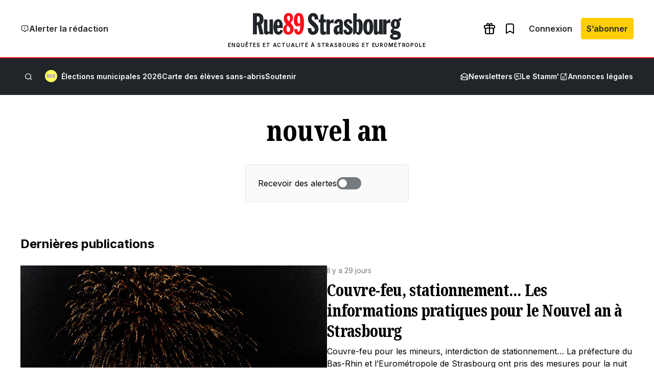

--- FILE ---
content_type: text/html; charset=UTF-8
request_url: https://www.rue89strasbourg.com/tag/nouvel-an
body_size: 42945
content:
<!DOCTYPE html>
<html lang="fr-FR">
<head>
	<meta charset="UTF-8" />
				<script>
				var jQuery;
				(
					function() {
						const jqcalls = [];
						jQuery = function() {
							jqcalls.push( arguments );
						};
						window.addEventListener( 'DOMContentLoaded', function() {
							jqcalls.forEach( function( args ) {
								jQuery.apply( null, args );
							} );
						} );
					}
				)();
			</script>
			<meta name="viewport" content="width=device-width, initial-scale=1" />
<meta name='robots' content='index, follow, max-image-preview:large, max-snippet:-1, max-video-preview:-1' />
	<style>img:is([sizes="auto" i], [sizes^="auto," i]) { contain-intrinsic-size: 3000px 1500px }</style>
	<!-- Jetpack Site Verification Tags -->
<meta name="google-site-verification" content="Vl0hQsa0DNIAitQ_vNGm4TMVIITC8TFOpXk0E_0cmR8" />

	<!-- This site is optimized with the Yoast SEO plugin v26.6 - https://yoast.com/wordpress/plugins/seo/ -->
	<meta name="description" content="Tous nos articles et enquêtes sur nouvel an" />
	<link rel="canonical" href="https://www.rue89strasbourg.com/tag/nouvel-an" />
	<link rel="next" href="https://www.rue89strasbourg.com/tag/nouvel-an/page/2" />
	<meta property="og:locale" content="fr_FR" />
	<meta property="og:type" content="article" />
	<meta property="og:title" content="Actualités nouvel an - Rue89 Strasbourg" />
	<meta property="og:description" content="Tous nos articles et enquêtes sur nouvel an" />
	<meta property="og:url" content="https://www.rue89strasbourg.com/tag/nouvel-an" />
	<meta property="og:site_name" content="Rue89 Strasbourg" />
	<meta property="og:image" content="https://www.rue89strasbourg.com/wp-content/uploads/2013/09/mamosaique3.jpg__rs" />
	<meta property="og:image:width" content="514" />
	<meta property="og:image:height" content="343" />
	<meta property="og:image:type" content="image/jpeg" />
	<meta name="twitter:card" content="summary_large_image" />
	<script type="application/ld+json" class="yoast-schema-graph">{"@context":"https://schema.org","@graph":[{"@type":"CollectionPage","@id":"https://www.rue89strasbourg.com/tag/nouvel-an","url":"https://www.rue89strasbourg.com/tag/nouvel-an","name":"Actualités nouvel an - Rue89 Strasbourg","isPartOf":{"@id":"https://www.rue89strasbourg.com/#website"},"primaryImageOfPage":{"@id":"https://www.rue89strasbourg.com/tag/nouvel-an#primaryimage"},"image":{"@id":"https://www.rue89strasbourg.com/tag/nouvel-an#primaryimage"},"thumbnailUrl":"https://www.rue89strasbourg.com/wp-content/uploads/2025/12/52181795185-630628472b-k.jpg","description":"Tous nos articles et enquêtes sur nouvel an","breadcrumb":{"@id":"https://www.rue89strasbourg.com/tag/nouvel-an#breadcrumb"},"inLanguage":"fr-FR"},{"@type":"ImageObject","inLanguage":"fr-FR","@id":"https://www.rue89strasbourg.com/tag/nouvel-an#primaryimage","url":"https://www.rue89strasbourg.com/wp-content/uploads/2025/12/52181795185-630628472b-k.jpg","contentUrl":"https://www.rue89strasbourg.com/wp-content/uploads/2025/12/52181795185-630628472b-k.jpg","width":2048,"height":1365},{"@type":"BreadcrumbList","@id":"https://www.rue89strasbourg.com/tag/nouvel-an#breadcrumb","itemListElement":[{"@type":"ListItem","position":1,"name":"Accueil","item":"https://www.rue89strasbourg.com/"},{"@type":"ListItem","position":2,"name":"nouvel an"}]},{"@type":"WebSite","@id":"https://www.rue89strasbourg.com/#website","url":"https://www.rue89strasbourg.com/","name":"Rue89 Strasbourg","description":"Enquêtes et actualité à Strasbourg et Eurométropole","publisher":{"@id":"https://www.rue89strasbourg.com/#organization"},"potentialAction":[{"@type":"SearchAction","target":{"@type":"EntryPoint","urlTemplate":"https://www.rue89strasbourg.com/?s={search_term_string}"},"query-input":{"@type":"PropertyValueSpecification","valueRequired":true,"valueName":"search_term_string"}}],"inLanguage":"fr-FR"},{"@type":"Organization","@id":"https://www.rue89strasbourg.com/#organization","name":"MédiaLab","url":"https://www.rue89strasbourg.com/","logo":{"@type":"ImageObject","inLanguage":"fr-FR","@id":"https://www.rue89strasbourg.com/#/schema/logo/image/","url":"https://www.rue89strasbourg.com/wp-content/uploads/2021/11/rue89logo-800-carre.jpg","contentUrl":"https://www.rue89strasbourg.com/wp-content/uploads/2021/11/rue89logo-800-carre.jpg","width":1770,"height":1770,"caption":"MédiaLab"},"image":{"@id":"https://www.rue89strasbourg.com/#/schema/logo/image/"},"sameAs":["https://www.facebook.com/Rue89Strasbourg","https://instagram.com/rue89strasbourg/","https://www.linkedin.com/company/rue89-strasbourg","https://www.youtube.com/user/Rue89Strasbourg","https://bsky.app/profile/rue89strasbourg.com"]}]}</script>
	<!-- / Yoast SEO plugin. -->


<title>Actualités nouvel an - Rue89 Strasbourg</title>
<link rel='dns-prefetch' href='//securepubads.g.doubleclick.net' />
<link rel='dns-prefetch' href='//stats.wp.com' />
<link rel='dns-prefetch' href='//fonts.googleapis.com' />
<link rel='preconnect' href='//c0.wp.com' />
<link rel="alternate" type="application/rss+xml" title="Rue89 Strasbourg &raquo; Flux" href="https://www.rue89strasbourg.com/feed" />
<link rel="alternate" type="application/rss+xml" title="Rue89 Strasbourg &raquo; Flux des commentaires" href="https://www.rue89strasbourg.com/comments/feed" />
<link rel="alternate" type="application/rss+xml" title="Rue89 Strasbourg &raquo; Flux de l’étiquette nouvel an" href="https://www.rue89strasbourg.com/tag/nouvel-an/feed" />
<style id='wp-block-navigation-link-inline-css'>
.wp-block-navigation .wp-block-navigation-item__label{overflow-wrap:break-word}.wp-block-navigation .wp-block-navigation-item__description{display:none}.link-ui-tools{border-top:1px solid #f0f0f0;padding:8px}.link-ui-block-inserter{padding-top:8px}.link-ui-block-inserter__back{margin-left:8px;text-transform:uppercase}
</style>
<link rel="preload" href="https://www.rue89strasbourg.com/wp-content/plugins/rue89-rcp-adapter/build/alt-block-styles/navigation.css?ver=af9b56cec8c800f06054" as="style" id="wp-block-navigation" media="all" onload="this.onload=null;this.rel='stylesheet'"><noscript><link rel='stylesheet' id='wp-block-navigation-css' href='https://www.rue89strasbourg.com/wp-content/plugins/rue89-rcp-adapter/build/alt-block-styles/navigation.css?ver=af9b56cec8c800f06054' media='all' />
</noscript><link rel="preload" href="https://www.rue89strasbourg.com/wp-content/plugins/rue89-rcp-adapter/build/alt-block-styles/site-logo.css?ver=8853e057bd961b30ebb5" as="style" id="wp-block-site-logo" media="all" onload="this.onload=null;this.rel='stylesheet'"><noscript><link rel='stylesheet' id='wp-block-site-logo-css' href='https://www.rue89strasbourg.com/wp-content/plugins/rue89-rcp-adapter/build/alt-block-styles/site-logo.css?ver=8853e057bd961b30ebb5' media='all' />
</noscript><style id='wp-block-site-tagline-inline-css'>
.wp-block-site-tagline{box-sizing:border-box}
</style>
<style id='wp-block-group-inline-css'>
.wp-block-group{box-sizing:border-box}:where(.wp-block-group.wp-block-group-is-layout-constrained){position:relative}
</style>
<style id='wp-block-paragraph-inline-css'>
.is-small-text{font-size:.875em}.is-regular-text{font-size:1em}.is-large-text{font-size:2.25em}.is-larger-text{font-size:3em}.has-drop-cap:not(:focus):first-letter{float:left;font-size:8.4em;font-style:normal;font-weight:100;line-height:.68;margin:.05em .1em 0 0;text-transform:uppercase}body.rtl .has-drop-cap:not(:focus):first-letter{float:none;margin-left:.1em}p.has-drop-cap.has-background{overflow:hidden}:root :where(p.has-background){padding:1.25em 2.375em}:where(p.has-text-color:not(.has-link-color)) a{color:inherit}p.has-text-align-left[style*="writing-mode:vertical-lr"],p.has-text-align-right[style*="writing-mode:vertical-rl"]{rotate:180deg}
</style>
<style id='wp-block-search-inline-css'>
.wp-block-search__button{margin-left:10px;word-break:normal}.wp-block-search__button.has-icon{line-height:0}.wp-block-search__button svg{height:1.25em;min-height:24px;min-width:24px;width:1.25em;fill:currentColor;vertical-align:text-bottom}:where(.wp-block-search__button){border:1px solid #ccc;padding:6px 10px}.wp-block-search__inside-wrapper{display:flex;flex:auto;flex-wrap:nowrap;max-width:100%}.wp-block-search__label{width:100%}.wp-block-search__input{appearance:none;border:1px solid #949494;flex-grow:1;margin-left:0;margin-right:0;min-width:3rem;padding:8px;text-decoration:unset!important}.wp-block-search.wp-block-search__button-only .wp-block-search__button{box-sizing:border-box;display:flex;flex-shrink:0;justify-content:center;margin-left:0;max-width:100%}.wp-block-search.wp-block-search__button-only .wp-block-search__inside-wrapper{min-width:0!important;transition-property:width}.wp-block-search.wp-block-search__button-only .wp-block-search__input{flex-basis:100%;transition-duration:.3s}.wp-block-search.wp-block-search__button-only.wp-block-search__searchfield-hidden,.wp-block-search.wp-block-search__button-only.wp-block-search__searchfield-hidden .wp-block-search__inside-wrapper{overflow:hidden}.wp-block-search.wp-block-search__button-only.wp-block-search__searchfield-hidden .wp-block-search__input{border-left-width:0!important;border-right-width:0!important;flex-basis:0;flex-grow:0;margin:0;min-width:0!important;padding-left:0!important;padding-right:0!important;width:0!important}:where(.wp-block-search__input){font-family:inherit;font-size:inherit;font-style:inherit;font-weight:inherit;letter-spacing:inherit;line-height:inherit;text-transform:inherit}:where(.wp-block-search__button-inside .wp-block-search__inside-wrapper){border:1px solid #949494;box-sizing:border-box;padding:4px}:where(.wp-block-search__button-inside .wp-block-search__inside-wrapper) .wp-block-search__input{border:none;border-radius:0;padding:0 4px}:where(.wp-block-search__button-inside .wp-block-search__inside-wrapper) .wp-block-search__input:focus{outline:none}:where(.wp-block-search__button-inside .wp-block-search__inside-wrapper) :where(.wp-block-search__button){padding:4px 8px}.wp-block-search.aligncenter .wp-block-search__inside-wrapper{margin:auto}.wp-block[data-align=right] .wp-block-search.wp-block-search__button-only .wp-block-search__inside-wrapper{float:right}
</style>
<style id='wp-block-query-title-inline-css'>
.wp-block-query-title{box-sizing:border-box}
</style>
<style id='wp-block-term-description-inline-css'>
:where(.wp-block-term-description){box-sizing:border-box;margin-bottom:var(--wp--style--block-gap);margin-top:var(--wp--style--block-gap)}.wp-block-term-description p{margin-bottom:0;margin-top:0}
</style>
<style id='wp-block-separator-inline-css'>
@charset "UTF-8";.wp-block-separator{border:none;border-top:2px solid}:root :where(.wp-block-separator.is-style-dots){height:auto;line-height:1;text-align:center}:root :where(.wp-block-separator.is-style-dots):before{color:currentColor;content:"···";font-family:serif;font-size:1.5em;letter-spacing:2em;padding-left:2em}.wp-block-separator.is-style-dots{background:none!important;border:none!important}
</style>
<style id='wp-block-heading-inline-css'>
h1.has-background,h2.has-background,h3.has-background,h4.has-background,h5.has-background,h6.has-background{padding:1.25em 2.375em}h1.has-text-align-left[style*=writing-mode]:where([style*=vertical-lr]),h1.has-text-align-right[style*=writing-mode]:where([style*=vertical-rl]),h2.has-text-align-left[style*=writing-mode]:where([style*=vertical-lr]),h2.has-text-align-right[style*=writing-mode]:where([style*=vertical-rl]),h3.has-text-align-left[style*=writing-mode]:where([style*=vertical-lr]),h3.has-text-align-right[style*=writing-mode]:where([style*=vertical-rl]),h4.has-text-align-left[style*=writing-mode]:where([style*=vertical-lr]),h4.has-text-align-right[style*=writing-mode]:where([style*=vertical-rl]),h5.has-text-align-left[style*=writing-mode]:where([style*=vertical-lr]),h5.has-text-align-right[style*=writing-mode]:where([style*=vertical-rl]),h6.has-text-align-left[style*=writing-mode]:where([style*=vertical-lr]),h6.has-text-align-right[style*=writing-mode]:where([style*=vertical-rl]){rotate:180deg}
</style>
<style id='wp-block-file-inline-css'>
.wp-block-file{box-sizing:border-box}.wp-block-file:not(.wp-element-button){font-size:.8em}.wp-block-file.aligncenter{text-align:center}.wp-block-file.alignright{text-align:right}.wp-block-file *+.wp-block-file__button{margin-left:.75em}:where(.wp-block-file){margin-bottom:1.5em}.wp-block-file__embed{margin-bottom:1em}:where(.wp-block-file__button){border-radius:2em;display:inline-block;padding:.5em 1em}:where(.wp-block-file__button):is(a):active,:where(.wp-block-file__button):is(a):focus,:where(.wp-block-file__button):is(a):hover,:where(.wp-block-file__button):is(a):visited{box-shadow:none;color:#fff;opacity:.85;text-decoration:none}
</style>
<style id='wp-block-quote-inline-css'>
.wp-block-quote{box-sizing:border-box;overflow-wrap:break-word}.wp-block-quote.is-large:where(:not(.is-style-plain)),.wp-block-quote.is-style-large:where(:not(.is-style-plain)){margin-bottom:1em;padding:0 1em}.wp-block-quote.is-large:where(:not(.is-style-plain)) p,.wp-block-quote.is-style-large:where(:not(.is-style-plain)) p{font-size:1.5em;font-style:italic;line-height:1.6}.wp-block-quote.is-large:where(:not(.is-style-plain)) cite,.wp-block-quote.is-large:where(:not(.is-style-plain)) footer,.wp-block-quote.is-style-large:where(:not(.is-style-plain)) cite,.wp-block-quote.is-style-large:where(:not(.is-style-plain)) footer{font-size:1.125em;text-align:right}.wp-block-quote>cite{display:block}
</style>
<link rel="preload" href="https://c0.wp.com/c/6.8.3/wp-includes/blocks/image/style.min.css" as="style" id="wp-block-image" media="all" onload="this.onload=null;this.rel='stylesheet'"><noscript><link rel='stylesheet' id='wp-block-image-css' href='https://c0.wp.com/c/6.8.3/wp-includes/blocks/image/style.min.css' media='all' />
</noscript><style id='rue89-aside-style-inline-css'>
.wp-block-rue89-aside{border:solid 1px var(--gray-300);background:var(--white);margin:2rem 0;padding:1.625rem 1.5rem 1.5rem}@media(min-width: 1280px){.wp-block-rue89-aside.alignleft,.wp-block-rue89-aside.alignright{margin-top:1rem;min-width:auto !important;width:260px}.wp-block-rue89-aside.alignleft{float:left;margin-left:calc(-260px - 3rem);margin-right:3rem}.wp-block-rue89-aside.alignright{float:right;margin-left:3rem;margin-right:calc(-260px - 3rem)}}.wp-block-rue89-aside h2{color:var(--primary);font-family:var(--sans);font-size:.875rem;font-weight:600;line-height:1.5rem;margin-bottom:.5rem}.wp-block-rue89-aside p,.wp-block-rue89-aside li{font-family:var(--sans);font-size:.875rem;line-height:1.5rem}.wp-block-rue89-aside p,.wp-block-rue89-aside ul,.wp-block-rue89-aside ol{margin-bottom:0;margin-top:.5rem}

</style>
<style id='rue89-bordure-style-inline-css'>
.wp-block-rue89-bordure,.wp-block-rue89-with-border{background:var(--gray-100);border:1px solid var(--gray-300);border-radius:.25rem;margin:2rem 0;padding:3rem}@media(max-width: 782px){.wp-block-rue89-bordure,.wp-block-rue89-with-border{padding:1.5rem}}.wp-block-rue89-bordure h2,.wp-block-rue89-with-border h2{color:var(--primary);font-family:var(--sans);font-size:.875rem;font-weight:700;line-height:1.5rem;margin-bottom:.5rem;text-transform:uppercase}.wp-block-rue89-bordure h2::before,.wp-block-rue89-with-border h2::before{display:inline-block;font-family:icon89;font-size:1rem;margin-right:.5rem;vertical-align:bottom}.wp-block-rue89-bordure[data-title=aller-plus-loin] h2::before,.wp-block-rue89-with-border[data-title=aller-plus-loin] h2::before{content:""}.wp-block-rue89-bordure[data-title=y-aller] h2::before,.wp-block-rue89-with-border[data-title=y-aller] h2::before{content:""}.wp-block-rue89-bordure[data-title=plus-dinfos] h2::before,.wp-block-rue89-with-border[data-title=plus-dinfos] h2::before{content:""}.wp-block-rue89-bordure a,.wp-block-rue89-with-border a{color:inherit;text-decoration:underline}

</style>
<style id='wp-block-list-inline-css'>
ol,ul{box-sizing:border-box}:root :where(.wp-block-list.has-background){padding:1.25em 2.375em}
</style>
<style id='wp-block-post-template-inline-css'>
.wp-block-post-template{box-sizing:border-box;list-style:none;margin-bottom:0;margin-top:0;max-width:100%;padding:0}.wp-block-post-template.is-flex-container{display:flex;flex-direction:row;flex-wrap:wrap;gap:1.25em}.wp-block-post-template.is-flex-container>li{margin:0;width:100%}@media (min-width:600px){.wp-block-post-template.is-flex-container.is-flex-container.columns-2>li{width:calc(50% - .625em)}.wp-block-post-template.is-flex-container.is-flex-container.columns-3>li{width:calc(33.33333% - .83333em)}.wp-block-post-template.is-flex-container.is-flex-container.columns-4>li{width:calc(25% - .9375em)}.wp-block-post-template.is-flex-container.is-flex-container.columns-5>li{width:calc(20% - 1em)}.wp-block-post-template.is-flex-container.is-flex-container.columns-6>li{width:calc(16.66667% - 1.04167em)}}@media (max-width:600px){.wp-block-post-template-is-layout-grid.wp-block-post-template-is-layout-grid.wp-block-post-template-is-layout-grid.wp-block-post-template-is-layout-grid{grid-template-columns:1fr}}.wp-block-post-template-is-layout-constrained>li>.alignright,.wp-block-post-template-is-layout-flow>li>.alignright{float:right;margin-inline-end:0;margin-inline-start:2em}.wp-block-post-template-is-layout-constrained>li>.alignleft,.wp-block-post-template-is-layout-flow>li>.alignleft{float:left;margin-inline-end:2em;margin-inline-start:0}.wp-block-post-template-is-layout-constrained>li>.aligncenter,.wp-block-post-template-is-layout-flow>li>.aligncenter{margin-inline-end:auto;margin-inline-start:auto}
</style>
<style id='wp-block-query-pagination-inline-css'>
.wp-block-query-pagination.is-content-justification-space-between>.wp-block-query-pagination-next:last-of-type{margin-inline-start:auto}.wp-block-query-pagination.is-content-justification-space-between>.wp-block-query-pagination-previous:first-child{margin-inline-end:auto}.wp-block-query-pagination .wp-block-query-pagination-previous-arrow{display:inline-block;margin-right:1ch}.wp-block-query-pagination .wp-block-query-pagination-previous-arrow:not(.is-arrow-chevron){transform:scaleX(1)}.wp-block-query-pagination .wp-block-query-pagination-next-arrow{display:inline-block;margin-left:1ch}.wp-block-query-pagination .wp-block-query-pagination-next-arrow:not(.is-arrow-chevron){transform:scaleX(1)}.wp-block-query-pagination.aligncenter{justify-content:center}
</style>
<style id='wp-block-media-text-inline-css'>
.wp-block-media-text{box-sizing:border-box;
  /*!rtl:begin:ignore*/direction:ltr;
  /*!rtl:end:ignore*/display:grid;grid-template-columns:50% 1fr;grid-template-rows:auto}.wp-block-media-text.has-media-on-the-right{grid-template-columns:1fr 50%}.wp-block-media-text.is-vertically-aligned-top>.wp-block-media-text__content,.wp-block-media-text.is-vertically-aligned-top>.wp-block-media-text__media{align-self:start}.wp-block-media-text.is-vertically-aligned-center>.wp-block-media-text__content,.wp-block-media-text.is-vertically-aligned-center>.wp-block-media-text__media,.wp-block-media-text>.wp-block-media-text__content,.wp-block-media-text>.wp-block-media-text__media{align-self:center}.wp-block-media-text.is-vertically-aligned-bottom>.wp-block-media-text__content,.wp-block-media-text.is-vertically-aligned-bottom>.wp-block-media-text__media{align-self:end}.wp-block-media-text>.wp-block-media-text__media{
  /*!rtl:begin:ignore*/grid-column:1;grid-row:1;
  /*!rtl:end:ignore*/margin:0}.wp-block-media-text>.wp-block-media-text__content{direction:ltr;
  /*!rtl:begin:ignore*/grid-column:2;grid-row:1;
  /*!rtl:end:ignore*/padding:0 8%;word-break:break-word}.wp-block-media-text.has-media-on-the-right>.wp-block-media-text__media{
  /*!rtl:begin:ignore*/grid-column:2;grid-row:1
  /*!rtl:end:ignore*/}.wp-block-media-text.has-media-on-the-right>.wp-block-media-text__content{
  /*!rtl:begin:ignore*/grid-column:1;grid-row:1
  /*!rtl:end:ignore*/}.wp-block-media-text__media a{display:block}.wp-block-media-text__media img,.wp-block-media-text__media video{height:auto;max-width:unset;vertical-align:middle;width:100%}.wp-block-media-text.is-image-fill>.wp-block-media-text__media{background-size:cover;height:100%;min-height:250px}.wp-block-media-text.is-image-fill>.wp-block-media-text__media>a{display:block;height:100%}.wp-block-media-text.is-image-fill>.wp-block-media-text__media img{height:1px;margin:-1px;overflow:hidden;padding:0;position:absolute;width:1px;clip:rect(0,0,0,0);border:0}.wp-block-media-text.is-image-fill-element>.wp-block-media-text__media{height:100%;min-height:250px;position:relative}.wp-block-media-text.is-image-fill-element>.wp-block-media-text__media>a{display:block;height:100%}.wp-block-media-text.is-image-fill-element>.wp-block-media-text__media img{height:100%;object-fit:cover;position:absolute;width:100%}@media (max-width:600px){.wp-block-media-text.is-stacked-on-mobile{grid-template-columns:100%!important}.wp-block-media-text.is-stacked-on-mobile>.wp-block-media-text__media{grid-column:1;grid-row:1}.wp-block-media-text.is-stacked-on-mobile>.wp-block-media-text__content{grid-column:1;grid-row:2}}
</style>
<link rel="preload" href="https://c0.wp.com/c/6.8.3/wp-includes/blocks/social-links/style.min.css" as="style" id="wp-block-social-links" media="all" onload="this.onload=null;this.rel='stylesheet'"><noscript><link rel='stylesheet' id='wp-block-social-links-css' href='https://c0.wp.com/c/6.8.3/wp-includes/blocks/social-links/style.min.css' media='all' />
</noscript><style id='wp-block-columns-inline-css'>
.wp-block-columns{align-items:normal!important;box-sizing:border-box;display:flex;flex-wrap:wrap!important}@media (min-width:782px){.wp-block-columns{flex-wrap:nowrap!important}}.wp-block-columns.are-vertically-aligned-top{align-items:flex-start}.wp-block-columns.are-vertically-aligned-center{align-items:center}.wp-block-columns.are-vertically-aligned-bottom{align-items:flex-end}@media (max-width:781px){.wp-block-columns:not(.is-not-stacked-on-mobile)>.wp-block-column{flex-basis:100%!important}}@media (min-width:782px){.wp-block-columns:not(.is-not-stacked-on-mobile)>.wp-block-column{flex-basis:0;flex-grow:1}.wp-block-columns:not(.is-not-stacked-on-mobile)>.wp-block-column[style*=flex-basis]{flex-grow:0}}.wp-block-columns.is-not-stacked-on-mobile{flex-wrap:nowrap!important}.wp-block-columns.is-not-stacked-on-mobile>.wp-block-column{flex-basis:0;flex-grow:1}.wp-block-columns.is-not-stacked-on-mobile>.wp-block-column[style*=flex-basis]{flex-grow:0}:where(.wp-block-columns){margin-bottom:1.75em}:where(.wp-block-columns.has-background){padding:1.25em 2.375em}.wp-block-column{flex-grow:1;min-width:0;overflow-wrap:break-word;word-break:break-word}.wp-block-column.is-vertically-aligned-top{align-self:flex-start}.wp-block-column.is-vertically-aligned-center{align-self:center}.wp-block-column.is-vertically-aligned-bottom{align-self:flex-end}.wp-block-column.is-vertically-aligned-stretch{align-self:stretch}.wp-block-column.is-vertically-aligned-bottom,.wp-block-column.is-vertically-aligned-center,.wp-block-column.is-vertically-aligned-top{width:100%}
</style>
<style id='wp-emoji-styles-inline-css'>

	img.wp-smiley, img.emoji {
		display: inline !important;
		border: none !important;
		box-shadow: none !important;
		height: 1em !important;
		width: 1em !important;
		margin: 0 0.07em !important;
		vertical-align: -0.1em !important;
		background: none !important;
		padding: 0 !important;
	}
</style>
<style id='wp-block-library-inline-css'>
:root{--wp-admin-theme-color:#007cba;--wp-admin-theme-color--rgb:0,124,186;--wp-admin-theme-color-darker-10:#006ba1;--wp-admin-theme-color-darker-10--rgb:0,107,161;--wp-admin-theme-color-darker-20:#005a87;--wp-admin-theme-color-darker-20--rgb:0,90,135;--wp-admin-border-width-focus:2px;--wp-block-synced-color:#7a00df;--wp-block-synced-color--rgb:122,0,223;--wp-bound-block-color:var(--wp-block-synced-color)}@media (min-resolution:192dpi){:root{--wp-admin-border-width-focus:1.5px}}.wp-element-button{cursor:pointer}:root{--wp--preset--font-size--normal:16px;--wp--preset--font-size--huge:42px}:root .has-very-light-gray-background-color{background-color:#eee}:root .has-very-dark-gray-background-color{background-color:#313131}:root .has-very-light-gray-color{color:#eee}:root .has-very-dark-gray-color{color:#313131}:root .has-vivid-green-cyan-to-vivid-cyan-blue-gradient-background{background:linear-gradient(135deg,#00d084,#0693e3)}:root .has-purple-crush-gradient-background{background:linear-gradient(135deg,#34e2e4,#4721fb 50%,#ab1dfe)}:root .has-hazy-dawn-gradient-background{background:linear-gradient(135deg,#faaca8,#dad0ec)}:root .has-subdued-olive-gradient-background{background:linear-gradient(135deg,#fafae1,#67a671)}:root .has-atomic-cream-gradient-background{background:linear-gradient(135deg,#fdd79a,#004a59)}:root .has-nightshade-gradient-background{background:linear-gradient(135deg,#330968,#31cdcf)}:root .has-midnight-gradient-background{background:linear-gradient(135deg,#020381,#2874fc)}.has-regular-font-size{font-size:1em}.has-larger-font-size{font-size:2.625em}.has-normal-font-size{font-size:var(--wp--preset--font-size--normal)}.has-huge-font-size{font-size:var(--wp--preset--font-size--huge)}.has-text-align-center{text-align:center}.has-text-align-left{text-align:left}.has-text-align-right{text-align:right}#end-resizable-editor-section{display:none}.aligncenter{clear:both}.items-justified-left{justify-content:flex-start}.items-justified-center{justify-content:center}.items-justified-right{justify-content:flex-end}.items-justified-space-between{justify-content:space-between}.screen-reader-text{border:0;clip-path:inset(50%);height:1px;margin:-1px;overflow:hidden;padding:0;position:absolute;width:1px;word-wrap:normal!important}.screen-reader-text:focus{background-color:#ddd;clip-path:none;color:#444;display:block;font-size:1em;height:auto;left:5px;line-height:normal;padding:15px 23px 14px;text-decoration:none;top:5px;width:auto;z-index:100000}html :where(.has-border-color){border-style:solid}html :where([style*=border-top-color]){border-top-style:solid}html :where([style*=border-right-color]){border-right-style:solid}html :where([style*=border-bottom-color]){border-bottom-style:solid}html :where([style*=border-left-color]){border-left-style:solid}html :where([style*=border-width]){border-style:solid}html :where([style*=border-top-width]){border-top-style:solid}html :where([style*=border-right-width]){border-right-style:solid}html :where([style*=border-bottom-width]){border-bottom-style:solid}html :where([style*=border-left-width]){border-left-style:solid}html :where(img[class*=wp-image-]){height:auto;max-width:100%}:where(figure){margin:0 0 1em}html :where(.is-position-sticky){--wp-admin--admin-bar--position-offset:var(--wp-admin--admin-bar--height,0px)}@media screen and (max-width:600px){html :where(.is-position-sticky){--wp-admin--admin-bar--position-offset:0px}}
</style>
<style id='global-styles-inline-css'>
:root{--wp--preset--aspect-ratio--square: 1;--wp--preset--aspect-ratio--4-3: 4/3;--wp--preset--aspect-ratio--3-4: 3/4;--wp--preset--aspect-ratio--3-2: 3/2;--wp--preset--aspect-ratio--2-3: 2/3;--wp--preset--aspect-ratio--16-9: 16/9;--wp--preset--aspect-ratio--9-16: 9/16;--wp--preset--color--black: var(--black);--wp--preset--color--cyan-bluish-gray: #abb8c3;--wp--preset--color--white: var(--white);--wp--preset--color--pale-pink: #f78da7;--wp--preset--color--vivid-red: #cf2e2e;--wp--preset--color--luminous-vivid-orange: #ff6900;--wp--preset--color--luminous-vivid-amber: #fcb900;--wp--preset--color--light-green-cyan: #7bdcb5;--wp--preset--color--vivid-green-cyan: #00d084;--wp--preset--color--pale-cyan-blue: #8ed1fc;--wp--preset--color--vivid-cyan-blue: #0693e3;--wp--preset--color--vivid-purple: #9b51e0;--wp--preset--color--primary: var(--primary);--wp--preset--color--info: var(--info);--wp--preset--color--success: var(--success);--wp--preset--color--warning: var(--warning);--wp--preset--color--beige: var(--beige);--wp--preset--color--gray-50: var(--gray-50);--wp--preset--color--gray-100: var(--gray-100);--wp--preset--color--gray-200: var(--gray-200);--wp--preset--color--gray-300: var(--gray-300);--wp--preset--color--gray-400: var(--gray-400);--wp--preset--color--gray-500: var(--gray-500);--wp--preset--color--gray-600: var(--gray-600);--wp--preset--color--gray-700: var(--gray-700);--wp--preset--color--gray-800: var(--gray-800);--wp--preset--color--primary-dark: var(--primary-dark);--wp--preset--color--primary-light: var(--primary-light);--wp--preset--color--municipales-2026-purple: var(--municipales2026-purple);--wp--preset--color--municipales-2026-yellow: var(--municipales2026-yellow);--wp--preset--gradient--vivid-cyan-blue-to-vivid-purple: linear-gradient(135deg,rgba(6,147,227,1) 0%,rgb(155,81,224) 100%);--wp--preset--gradient--light-green-cyan-to-vivid-green-cyan: linear-gradient(135deg,rgb(122,220,180) 0%,rgb(0,208,130) 100%);--wp--preset--gradient--luminous-vivid-amber-to-luminous-vivid-orange: linear-gradient(135deg,rgba(252,185,0,1) 0%,rgba(255,105,0,1) 100%);--wp--preset--gradient--luminous-vivid-orange-to-vivid-red: linear-gradient(135deg,rgba(255,105,0,1) 0%,rgb(207,46,46) 100%);--wp--preset--gradient--very-light-gray-to-cyan-bluish-gray: linear-gradient(135deg,rgb(238,238,238) 0%,rgb(169,184,195) 100%);--wp--preset--gradient--cool-to-warm-spectrum: linear-gradient(135deg,rgb(74,234,220) 0%,rgb(151,120,209) 20%,rgb(207,42,186) 40%,rgb(238,44,130) 60%,rgb(251,105,98) 80%,rgb(254,248,76) 100%);--wp--preset--gradient--blush-light-purple: linear-gradient(135deg,rgb(255,206,236) 0%,rgb(152,150,240) 100%);--wp--preset--gradient--blush-bordeaux: linear-gradient(135deg,rgb(254,205,165) 0%,rgb(254,45,45) 50%,rgb(107,0,62) 100%);--wp--preset--gradient--luminous-dusk: linear-gradient(135deg,rgb(255,203,112) 0%,rgb(199,81,192) 50%,rgb(65,88,208) 100%);--wp--preset--gradient--pale-ocean: linear-gradient(135deg,rgb(255,245,203) 0%,rgb(182,227,212) 50%,rgb(51,167,181) 100%);--wp--preset--gradient--electric-grass: linear-gradient(135deg,rgb(202,248,128) 0%,rgb(113,206,126) 100%);--wp--preset--gradient--midnight: linear-gradient(135deg,rgb(2,3,129) 0%,rgb(40,116,252) 100%);--wp--preset--font-size--small: .875rem;--wp--preset--font-size--medium: 1rem;--wp--preset--font-size--large: 1.125rem;--wp--preset--font-size--x-large: 1.25rem;--wp--preset--font-size--x-small: .75rem;--wp--preset--font-size--xx-large: 1.5rem;--wp--preset--font-size--3-xl: 1.75rem;--wp--preset--font-size--4-xl: 2rem;--wp--preset--font-size--5-xl: 2.5rem;--wp--preset--font-size--6-xl: 3rem;--wp--preset--font-size--7-xl: 3.5rem;--wp--preset--font-family--sans: var(--sans);--wp--preset--font-family--serif-heading: var(--serif-heading);--wp--preset--font-family--serif-content: var(--serif-content);--wp--preset--spacing--20: 0.44rem;--wp--preset--spacing--30: 0.67rem;--wp--preset--spacing--40: 1rem;--wp--preset--spacing--50: 1.5rem;--wp--preset--spacing--60: 2.25rem;--wp--preset--spacing--70: 3.38rem;--wp--preset--spacing--80: 5.06rem;--wp--preset--spacing--0: 0;--wp--preset--spacing--1: 0.25rem;--wp--preset--spacing--2: 0.5rem;--wp--preset--spacing--4: 1rem;--wp--preset--spacing--6: 1.5rem;--wp--preset--spacing--8: 2rem;--wp--preset--shadow--natural: 6px 6px 9px rgba(0, 0, 0, 0.2);--wp--preset--shadow--deep: 12px 12px 50px rgba(0, 0, 0, 0.4);--wp--preset--shadow--sharp: 6px 6px 0px rgba(0, 0, 0, 0.2);--wp--preset--shadow--outlined: 6px 6px 0px -3px rgba(255, 255, 255, 1), 6px 6px rgba(0, 0, 0, 1);--wp--preset--shadow--crisp: 6px 6px 0px rgba(0, 0, 0, 1);}.wp-block-button .wp-block-button__link{--wp--preset--color--primary: var(--primary);--wp--preset--color--info: var(--info);--wp--preset--color--warning: var(--warning);--wp--preset--color--white: var(--white);--wp--preset--color--gray-300: var(--gray-300);--wp--preset--color--gray-800: var(--gray-800);--wp--preset--color--black: var(--black);--wp--preset--color--municipales-2026-purple: var(--municipales2026-purple);--wp--preset--color--municipales-2026-yellow: var(--municipales2026-yellow);--wp--preset--spacing--small: .5rem;--wp--preset--spacing--medium: .75rem;--wp--preset--spacing--large: 1rem;--wp--preset--spacing--xlarge: 1.375rem;--wp--preset--spacing--xxlarge: 1.5rem;--wp--custom--background--color: var(--wp--preset--color--primary);--wp--custom--text--color: var(--wp--preset--color--white);}:root { --wp--style--global--content-size: 1200px;--wp--style--global--wide-size: 1600px; }:where(body) { margin: 0; }.wp-site-blocks > .alignleft { float: left; margin-right: 2em; }.wp-site-blocks > .alignright { float: right; margin-left: 2em; }.wp-site-blocks > .aligncenter { justify-content: center; margin-left: auto; margin-right: auto; }:where(.wp-site-blocks) > * { margin-block-start: 24px; margin-block-end: 0; }:where(.wp-site-blocks) > :first-child { margin-block-start: 0; }:where(.wp-site-blocks) > :last-child { margin-block-end: 0; }:root { --wp--style--block-gap: 24px; }body{padding-top: 0px;padding-right: 0px;padding-bottom: 0px;padding-left: 0px;}a:where(:not(.wp-element-button)){text-decoration: underline;}:root :where(.wp-element-button, .wp-block-button__link){background-color: var(--wp--custom--background--color);border-radius: 4px;border-width: 0;color: var(--wp--custom--text--color);font-family: inherit;font-size: inherit;font-weight: 600;line-height: inherit;padding-top: 1rem;padding-right: 1.375rem;padding-bottom: 1rem;padding-left: 1.375rem;text-decoration: none;}.has-black-color{color: var(--wp--preset--color--black) !important;}.has-cyan-bluish-gray-color{color: var(--wp--preset--color--cyan-bluish-gray) !important;}.has-white-color{color: var(--wp--preset--color--white) !important;}.has-pale-pink-color{color: var(--wp--preset--color--pale-pink) !important;}.has-vivid-red-color{color: var(--wp--preset--color--vivid-red) !important;}.has-luminous-vivid-orange-color{color: var(--wp--preset--color--luminous-vivid-orange) !important;}.has-luminous-vivid-amber-color{color: var(--wp--preset--color--luminous-vivid-amber) !important;}.has-light-green-cyan-color{color: var(--wp--preset--color--light-green-cyan) !important;}.has-vivid-green-cyan-color{color: var(--wp--preset--color--vivid-green-cyan) !important;}.has-pale-cyan-blue-color{color: var(--wp--preset--color--pale-cyan-blue) !important;}.has-vivid-cyan-blue-color{color: var(--wp--preset--color--vivid-cyan-blue) !important;}.has-vivid-purple-color{color: var(--wp--preset--color--vivid-purple) !important;}.has-primary-color{color: var(--wp--preset--color--primary) !important;}.has-info-color{color: var(--wp--preset--color--info) !important;}.has-success-color{color: var(--wp--preset--color--success) !important;}.has-warning-color{color: var(--wp--preset--color--warning) !important;}.has-beige-color{color: var(--wp--preset--color--beige) !important;}.has-gray-50-color{color: var(--wp--preset--color--gray-50) !important;}.has-gray-100-color{color: var(--wp--preset--color--gray-100) !important;}.has-gray-200-color{color: var(--wp--preset--color--gray-200) !important;}.has-gray-300-color{color: var(--wp--preset--color--gray-300) !important;}.has-gray-400-color{color: var(--wp--preset--color--gray-400) !important;}.has-gray-500-color{color: var(--wp--preset--color--gray-500) !important;}.has-gray-600-color{color: var(--wp--preset--color--gray-600) !important;}.has-gray-700-color{color: var(--wp--preset--color--gray-700) !important;}.has-gray-800-color{color: var(--wp--preset--color--gray-800) !important;}.has-primary-dark-color{color: var(--wp--preset--color--primary-dark) !important;}.has-primary-light-color{color: var(--wp--preset--color--primary-light) !important;}.has-municipales-2026-purple-color{color: var(--wp--preset--color--municipales-2026-purple) !important;}.has-municipales-2026-yellow-color{color: var(--wp--preset--color--municipales-2026-yellow) !important;}.has-black-background-color{background-color: var(--wp--preset--color--black) !important;}.has-cyan-bluish-gray-background-color{background-color: var(--wp--preset--color--cyan-bluish-gray) !important;}.has-white-background-color{background-color: var(--wp--preset--color--white) !important;}.has-pale-pink-background-color{background-color: var(--wp--preset--color--pale-pink) !important;}.has-vivid-red-background-color{background-color: var(--wp--preset--color--vivid-red) !important;}.has-luminous-vivid-orange-background-color{background-color: var(--wp--preset--color--luminous-vivid-orange) !important;}.has-luminous-vivid-amber-background-color{background-color: var(--wp--preset--color--luminous-vivid-amber) !important;}.has-light-green-cyan-background-color{background-color: var(--wp--preset--color--light-green-cyan) !important;}.has-vivid-green-cyan-background-color{background-color: var(--wp--preset--color--vivid-green-cyan) !important;}.has-pale-cyan-blue-background-color{background-color: var(--wp--preset--color--pale-cyan-blue) !important;}.has-vivid-cyan-blue-background-color{background-color: var(--wp--preset--color--vivid-cyan-blue) !important;}.has-vivid-purple-background-color{background-color: var(--wp--preset--color--vivid-purple) !important;}.has-primary-background-color{background-color: var(--wp--preset--color--primary) !important;}.has-info-background-color{background-color: var(--wp--preset--color--info) !important;}.has-success-background-color{background-color: var(--wp--preset--color--success) !important;}.has-warning-background-color{background-color: var(--wp--preset--color--warning) !important;}.has-beige-background-color{background-color: var(--wp--preset--color--beige) !important;}.has-gray-50-background-color{background-color: var(--wp--preset--color--gray-50) !important;}.has-gray-100-background-color{background-color: var(--wp--preset--color--gray-100) !important;}.has-gray-200-background-color{background-color: var(--wp--preset--color--gray-200) !important;}.has-gray-300-background-color{background-color: var(--wp--preset--color--gray-300) !important;}.has-gray-400-background-color{background-color: var(--wp--preset--color--gray-400) !important;}.has-gray-500-background-color{background-color: var(--wp--preset--color--gray-500) !important;}.has-gray-600-background-color{background-color: var(--wp--preset--color--gray-600) !important;}.has-gray-700-background-color{background-color: var(--wp--preset--color--gray-700) !important;}.has-gray-800-background-color{background-color: var(--wp--preset--color--gray-800) !important;}.has-primary-dark-background-color{background-color: var(--wp--preset--color--primary-dark) !important;}.has-primary-light-background-color{background-color: var(--wp--preset--color--primary-light) !important;}.has-municipales-2026-purple-background-color{background-color: var(--wp--preset--color--municipales-2026-purple) !important;}.has-municipales-2026-yellow-background-color{background-color: var(--wp--preset--color--municipales-2026-yellow) !important;}.has-black-border-color{border-color: var(--wp--preset--color--black) !important;}.has-cyan-bluish-gray-border-color{border-color: var(--wp--preset--color--cyan-bluish-gray) !important;}.has-white-border-color{border-color: var(--wp--preset--color--white) !important;}.has-pale-pink-border-color{border-color: var(--wp--preset--color--pale-pink) !important;}.has-vivid-red-border-color{border-color: var(--wp--preset--color--vivid-red) !important;}.has-luminous-vivid-orange-border-color{border-color: var(--wp--preset--color--luminous-vivid-orange) !important;}.has-luminous-vivid-amber-border-color{border-color: var(--wp--preset--color--luminous-vivid-amber) !important;}.has-light-green-cyan-border-color{border-color: var(--wp--preset--color--light-green-cyan) !important;}.has-vivid-green-cyan-border-color{border-color: var(--wp--preset--color--vivid-green-cyan) !important;}.has-pale-cyan-blue-border-color{border-color: var(--wp--preset--color--pale-cyan-blue) !important;}.has-vivid-cyan-blue-border-color{border-color: var(--wp--preset--color--vivid-cyan-blue) !important;}.has-vivid-purple-border-color{border-color: var(--wp--preset--color--vivid-purple) !important;}.has-primary-border-color{border-color: var(--wp--preset--color--primary) !important;}.has-info-border-color{border-color: var(--wp--preset--color--info) !important;}.has-success-border-color{border-color: var(--wp--preset--color--success) !important;}.has-warning-border-color{border-color: var(--wp--preset--color--warning) !important;}.has-beige-border-color{border-color: var(--wp--preset--color--beige) !important;}.has-gray-50-border-color{border-color: var(--wp--preset--color--gray-50) !important;}.has-gray-100-border-color{border-color: var(--wp--preset--color--gray-100) !important;}.has-gray-200-border-color{border-color: var(--wp--preset--color--gray-200) !important;}.has-gray-300-border-color{border-color: var(--wp--preset--color--gray-300) !important;}.has-gray-400-border-color{border-color: var(--wp--preset--color--gray-400) !important;}.has-gray-500-border-color{border-color: var(--wp--preset--color--gray-500) !important;}.has-gray-600-border-color{border-color: var(--wp--preset--color--gray-600) !important;}.has-gray-700-border-color{border-color: var(--wp--preset--color--gray-700) !important;}.has-gray-800-border-color{border-color: var(--wp--preset--color--gray-800) !important;}.has-primary-dark-border-color{border-color: var(--wp--preset--color--primary-dark) !important;}.has-primary-light-border-color{border-color: var(--wp--preset--color--primary-light) !important;}.has-municipales-2026-purple-border-color{border-color: var(--wp--preset--color--municipales-2026-purple) !important;}.has-municipales-2026-yellow-border-color{border-color: var(--wp--preset--color--municipales-2026-yellow) !important;}.has-vivid-cyan-blue-to-vivid-purple-gradient-background{background: var(--wp--preset--gradient--vivid-cyan-blue-to-vivid-purple) !important;}.has-light-green-cyan-to-vivid-green-cyan-gradient-background{background: var(--wp--preset--gradient--light-green-cyan-to-vivid-green-cyan) !important;}.has-luminous-vivid-amber-to-luminous-vivid-orange-gradient-background{background: var(--wp--preset--gradient--luminous-vivid-amber-to-luminous-vivid-orange) !important;}.has-luminous-vivid-orange-to-vivid-red-gradient-background{background: var(--wp--preset--gradient--luminous-vivid-orange-to-vivid-red) !important;}.has-very-light-gray-to-cyan-bluish-gray-gradient-background{background: var(--wp--preset--gradient--very-light-gray-to-cyan-bluish-gray) !important;}.has-cool-to-warm-spectrum-gradient-background{background: var(--wp--preset--gradient--cool-to-warm-spectrum) !important;}.has-blush-light-purple-gradient-background{background: var(--wp--preset--gradient--blush-light-purple) !important;}.has-blush-bordeaux-gradient-background{background: var(--wp--preset--gradient--blush-bordeaux) !important;}.has-luminous-dusk-gradient-background{background: var(--wp--preset--gradient--luminous-dusk) !important;}.has-pale-ocean-gradient-background{background: var(--wp--preset--gradient--pale-ocean) !important;}.has-electric-grass-gradient-background{background: var(--wp--preset--gradient--electric-grass) !important;}.has-midnight-gradient-background{background: var(--wp--preset--gradient--midnight) !important;}.has-small-font-size{font-size: var(--wp--preset--font-size--small) !important;}.has-medium-font-size{font-size: var(--wp--preset--font-size--medium) !important;}.has-large-font-size{font-size: var(--wp--preset--font-size--large) !important;}.has-x-large-font-size{font-size: var(--wp--preset--font-size--x-large) !important;}.has-x-small-font-size{font-size: var(--wp--preset--font-size--x-small) !important;}.has-xx-large-font-size{font-size: var(--wp--preset--font-size--xx-large) !important;}.has-3-xl-font-size{font-size: var(--wp--preset--font-size--3-xl) !important;}.has-4-xl-font-size{font-size: var(--wp--preset--font-size--4-xl) !important;}.has-5-xl-font-size{font-size: var(--wp--preset--font-size--5-xl) !important;}.has-6-xl-font-size{font-size: var(--wp--preset--font-size--6-xl) !important;}.has-7-xl-font-size{font-size: var(--wp--preset--font-size--7-xl) !important;}.has-sans-font-family{font-family: var(--wp--preset--font-family--sans) !important;}.has-serif-heading-font-family{font-family: var(--wp--preset--font-family--serif-heading) !important;}.has-serif-content-font-family{font-family: var(--wp--preset--font-family--serif-content) !important;}.wp-block-button .wp-block-button__link.has-primary-color{color: var(--wp--preset--color--primary) !important;}.wp-block-button .wp-block-button__link.has-info-color{color: var(--wp--preset--color--info) !important;}.wp-block-button .wp-block-button__link.has-warning-color{color: var(--wp--preset--color--warning) !important;}.wp-block-button .wp-block-button__link.has-white-color{color: var(--wp--preset--color--white) !important;}.wp-block-button .wp-block-button__link.has-gray-300-color{color: var(--wp--preset--color--gray-300) !important;}.wp-block-button .wp-block-button__link.has-gray-800-color{color: var(--wp--preset--color--gray-800) !important;}.wp-block-button .wp-block-button__link.has-black-color{color: var(--wp--preset--color--black) !important;}.wp-block-button .wp-block-button__link.has-municipales-2026-purple-color{color: var(--wp--preset--color--municipales-2026-purple) !important;}.wp-block-button .wp-block-button__link.has-municipales-2026-yellow-color{color: var(--wp--preset--color--municipales-2026-yellow) !important;}.wp-block-button .wp-block-button__link.has-primary-background-color{background-color: var(--wp--preset--color--primary) !important;}.wp-block-button .wp-block-button__link.has-info-background-color{background-color: var(--wp--preset--color--info) !important;}.wp-block-button .wp-block-button__link.has-warning-background-color{background-color: var(--wp--preset--color--warning) !important;}.wp-block-button .wp-block-button__link.has-white-background-color{background-color: var(--wp--preset--color--white) !important;}.wp-block-button .wp-block-button__link.has-gray-300-background-color{background-color: var(--wp--preset--color--gray-300) !important;}.wp-block-button .wp-block-button__link.has-gray-800-background-color{background-color: var(--wp--preset--color--gray-800) !important;}.wp-block-button .wp-block-button__link.has-black-background-color{background-color: var(--wp--preset--color--black) !important;}.wp-block-button .wp-block-button__link.has-municipales-2026-purple-background-color{background-color: var(--wp--preset--color--municipales-2026-purple) !important;}.wp-block-button .wp-block-button__link.has-municipales-2026-yellow-background-color{background-color: var(--wp--preset--color--municipales-2026-yellow) !important;}.wp-block-button .wp-block-button__link.has-primary-border-color{border-color: var(--wp--preset--color--primary) !important;}.wp-block-button .wp-block-button__link.has-info-border-color{border-color: var(--wp--preset--color--info) !important;}.wp-block-button .wp-block-button__link.has-warning-border-color{border-color: var(--wp--preset--color--warning) !important;}.wp-block-button .wp-block-button__link.has-white-border-color{border-color: var(--wp--preset--color--white) !important;}.wp-block-button .wp-block-button__link.has-gray-300-border-color{border-color: var(--wp--preset--color--gray-300) !important;}.wp-block-button .wp-block-button__link.has-gray-800-border-color{border-color: var(--wp--preset--color--gray-800) !important;}.wp-block-button .wp-block-button__link.has-black-border-color{border-color: var(--wp--preset--color--black) !important;}.wp-block-button .wp-block-button__link.has-municipales-2026-purple-border-color{border-color: var(--wp--preset--color--municipales-2026-purple) !important;}.wp-block-button .wp-block-button__link.has-municipales-2026-yellow-border-color{border-color: var(--wp--preset--color--municipales-2026-yellow) !important;}
:root{--sans: "Inter", sans-serif;--serif-heading: "Noto Serif", serif;--serif-content: "PT Serif", serif;--primary: var(--primary-500);--info: var(--info-700);--success: var(--success-700);--warning: var(--warning-400);--white: #FFFFFF;--black: #212529;--beige: #F6F4EF;--primary-hover: #FD3F49;--primary-pressed: #F00E1A;--primary-dark: var(--primary-800);--primary-light: var(--primary-300);--info-hover: var(--info-500);--info-pressed: var(--info-800);--warning-hover: var(--warning-300);--warning-pressed: var(--warning-600);--status-success: var(--success-800);--status-danger: var(--primary-600);--status-error: var(--primary-600);--status-warning: var(--warning-400);--status-info: var(--info-700);--primary-50: #FFE9EC;--primary-100: #FFC8CD;--primary-200: #F79190;--primary-300: #EF6365;--primary-400: #F9373D;--primary-500: #FD0F1B;--primary-600: #EE001D;--primary-700: #DD0018;--primary-800: #D0000F;--primary-900: #C30000;--info-50: #E2F2FF;--info-100: #B9DEFF;--info-200: #89CAFF;--info-300: #4FB4FF;--info-400: #0CA3FF;--info-500: #0092FF;--info-600: #0082FF;--info-700: #1570FF;--info-800: #225CEC;--info-900: #2E37CC;--success-50: #F0FAE8;--success-100: #D9F2C5;--success-200: #BFE99F;--success-300: #A4E076;--success-400: #8DD954;--success-500: #77D130;--success-600: #67C127;--success-700: #51AC1C;--success-800: #389810;--success-900: #007600;--warning-50: #FFF9E0;--warning-100: #FEEEB0;--warning-200: #FEE47D;--warning-300: #FEDA44;--warning-400: #FECE00;--warning-500: #FFC700;--warning-600: #FFB800;--warning-700: #FFA500;--warning-800: #FF9300;--warning-900: #FF7100;--gray-50: #F6FBFF;--gray-100: #FAFAFA;--gray-200: #F2F2F2;--gray-300: #E8E8E8;--gray-400: #C8C8C8;--gray-500: #A8A9A9;--gray-600: #757A7F;--gray-700: #61666A;--gray-800: #42464B}*,::before,::after{box-sizing:border-box;border-width:0;border-style:solid;border-color:var(--gray-200)}::before,::after{--tw-content: ''}html{line-height:1.5;-webkit-text-size-adjust:100%;-moz-tab-size:4;-o-tab-size:4;tab-size:4;font-family:var(--sans);font-feature-settings:normal;font-variation-settings:normal}body{margin:0;line-height:inherit}hr{height:0;color:inherit;border-top-width:1px}h1,h2{font-size:inherit;font-weight:inherit}a{color:inherit;text-decoration:inherit}b,strong{font-weight:bolder}button,input{font-family:inherit;font-size:100%;font-weight:inherit;line-height:inherit;color:inherit;margin:0;padding:0}button{text-transform:none}button,[type='submit']{-webkit-appearance:button;background-color:transparent;background-image:none}:-moz-focusring{outline:auto}:-moz-ui-invalid{box-shadow:none}::-webkit-inner-spin-button,::-webkit-outer-spin-button{height:auto}[type='search']{-webkit-appearance:textfield;outline-offset:-2px}::-webkit-search-decoration{-webkit-appearance:none}::-webkit-file-upload-button{-webkit-appearance:button;font:inherit}h1,h2,hr,p{margin:0}fieldset{margin:0;padding:0}ul{list-style:none;margin:0;padding:0}input::-webkit-input-placeholder{opacity:1;color:var(--gray-400)}input::-moz-placeholder{opacity:1;color:var(--gray-400)}img,svg{display:block;vertical-align:middle}img{max-width:100%;height:auto}body{overflow-x:hidden}hr{margin-top:0.75rem;margin-bottom:0.75rem;border-color:var(--gray-400)}:focus-visible{outline:none}::-webkit-search-cancel-button{display:none}*,::before,::after{--tw-border-spacing-x: 0;--tw-border-spacing-y: 0;--tw-translate-x: 0;--tw-translate-y: 0;--tw-rotate: 0;--tw-skew-x: 0;--tw-skew-y: 0;--tw-scale-x: 1;--tw-scale-y: 1;--tw-pan-x:  ;--tw-pan-y:  ;--tw-pinch-zoom:  ;--tw-scroll-snap-strictness: proximity;--tw-gradient-from-position:  ;--tw-gradient-via-position:  ;--tw-gradient-to-position:  ;--tw-ordinal:  ;--tw-slashed-zero:  ;--tw-numeric-figure:  ;--tw-numeric-spacing:  ;--tw-numeric-fraction:  ;--tw-ring-inset:  ;--tw-ring-offset-width: 0px;--tw-ring-offset-color: #fff;--tw-ring-color: rgb(59 130 246 / 0.5);--tw-ring-offset-shadow: 0 0 #0000;--tw-ring-shadow: 0 0 #0000;--tw-shadow: 0 0 #0000;--tw-shadow-colored: 0 0 #0000;--tw-blur:  ;--tw-brightness:  ;--tw-contrast:  ;--tw-grayscale:  ;--tw-hue-rotate:  ;--tw-invert:  ;--tw-saturate:  ;--tw-sepia:  ;--tw-drop-shadow:  ;--tw-backdrop-blur:  ;--tw-backdrop-brightness:  ;--tw-backdrop-contrast:  ;--tw-backdrop-grayscale:  ;--tw-backdrop-hue-rotate:  ;--tw-backdrop-invert:  ;--tw-backdrop-opacity:  ;--tw-backdrop-saturate:  ;--tw-backdrop-sepia:  }::-webkit-backdrop{--tw-border-spacing-x: 0;--tw-border-spacing-y: 0;--tw-translate-x: 0;--tw-translate-y: 0;--tw-rotate: 0;--tw-skew-x: 0;--tw-skew-y: 0;--tw-scale-x: 1;--tw-scale-y: 1;--tw-pan-x:  ;--tw-pan-y:  ;--tw-pinch-zoom:  ;--tw-scroll-snap-strictness: proximity;--tw-gradient-from-position:  ;--tw-gradient-via-position:  ;--tw-gradient-to-position:  ;--tw-ordinal:  ;--tw-slashed-zero:  ;--tw-numeric-figure:  ;--tw-numeric-spacing:  ;--tw-numeric-fraction:  ;--tw-ring-inset:  ;--tw-ring-offset-width: 0px;--tw-ring-offset-color: #fff;--tw-ring-color: rgb(59 130 246 / 0.5);--tw-ring-offset-shadow: 0 0 #0000;--tw-ring-shadow: 0 0 #0000;--tw-shadow: 0 0 #0000;--tw-shadow-colored: 0 0 #0000;--tw-blur:  ;--tw-brightness:  ;--tw-contrast:  ;--tw-grayscale:  ;--tw-hue-rotate:  ;--tw-invert:  ;--tw-saturate:  ;--tw-sepia:  ;--tw-drop-shadow:  ;--tw-backdrop-blur:  ;--tw-backdrop-brightness:  ;--tw-backdrop-contrast:  ;--tw-backdrop-grayscale:  ;--tw-backdrop-hue-rotate:  ;--tw-backdrop-invert:  ;--tw-backdrop-opacity:  ;--tw-backdrop-saturate:  ;--tw-backdrop-sepia:  }::backdrop{--tw-border-spacing-x: 0;--tw-border-spacing-y: 0;--tw-translate-x: 0;--tw-translate-y: 0;--tw-rotate: 0;--tw-skew-x: 0;--tw-skew-y: 0;--tw-scale-x: 1;--tw-scale-y: 1;--tw-pan-x:  ;--tw-pan-y:  ;--tw-pinch-zoom:  ;--tw-scroll-snap-strictness: proximity;--tw-gradient-from-position:  ;--tw-gradient-via-position:  ;--tw-gradient-to-position:  ;--tw-ordinal:  ;--tw-slashed-zero:  ;--tw-numeric-figure:  ;--tw-numeric-spacing:  ;--tw-numeric-fraction:  ;--tw-ring-inset:  ;--tw-ring-offset-width: 0px;--tw-ring-offset-color: #fff;--tw-ring-color: rgb(59 130 246 / 0.5);--tw-ring-offset-shadow: 0 0 #0000;--tw-ring-shadow: 0 0 #0000;--tw-shadow: 0 0 #0000;--tw-shadow-colored: 0 0 #0000;--tw-blur:  ;--tw-brightness:  ;--tw-contrast:  ;--tw-grayscale:  ;--tw-hue-rotate:  ;--tw-invert:  ;--tw-saturate:  ;--tw-sepia:  ;--tw-drop-shadow:  ;--tw-backdrop-blur:  ;--tw-backdrop-brightness:  ;--tw-backdrop-contrast:  ;--tw-backdrop-grayscale:  ;--tw-backdrop-hue-rotate:  ;--tw-backdrop-invert:  ;--tw-backdrop-opacity:  ;--tw-backdrop-saturate:  ;--tw-backdrop-sepia:  }.is-layout-flex{display:-webkit-flex;display:flex}.is-layout-flex:not(.is-vertical){-webkit-align-items:center;align-items:center}.is-content-justification-right{-webkit-justify-content:flex-end;justify-content:flex-end}.is-content-justification-space-between{-webkit-justify-content:space-between;justify-content:space-between}.is-vertical{-webkit-flex-direction:column;flex-direction:column}.is-layout-constrained{display:-webkit-flex;display:flex;-webkit-flex-direction:column;flex-direction:column;margin-left:auto;margin-right:auto;max-width:1200px}.icon89.icon89-loading{display:inline-block;-webkit-animation:spin 1s linear infinite;animation:spin 1s linear infinite}.icon89.icon89-loading:before{content:""}.vt-query-standard-posts{margin-bottom:1.5rem;margin-top:2rem}@media (min-width:783px){.vt-query-standard-posts{margin-top:1.5rem}}.vt-query-standard-posts .wp-block-post-template{padding-top:1.5rem;padding-bottom:1.5rem;padding-left:0;padding-right:0}.vt-title-separator-link{gap:1rem}@media (min-width:783px){.vt-title-separator-link{gap:2rem}}.vt-title-separator-link>*{margin:0}.vt-title-separator-link hr{border-top-width:0px}.vt-title-separator-link{-webkit-flex-wrap:wrap;flex-wrap:wrap}.rue89-registration-form>[id^=nsl-custom-login-form-]{display:-webkit-flex;display:flex;-webkit-flex-direction:column-reverse;flex-direction:column-reverse}.fixed{position:fixed}.absolute{position:absolute}.relative{position:relative}.sticky{position:-webkit-sticky;position:sticky}.inset-0{inset:0}.inset-y-0{top:0;bottom:0}.inset-y-px{top:1px;bottom:1px}.-left-infinite{left:-999vw}.bottom-10{bottom:2.5rem}.left-1\/2{left:50%}.left-1\/4{left:25%}.left-px{left:1px}.right-0{right:0}.right-2{right:0.5rem}.right-px{right:1px}.top-2{top:0.5rem}.top-admin-bar{top:var(--wp-admin--admin-bar--height, 0px)}.top-full{top:100%}.-z-10{z-index:-10}.z-10{z-index:10}.z-100{z-index:100}.z-150{z-index:150}.z-20{z-index:20}.z-30{z-index:30}.-mx-5{margin-left:-1.25rem;margin-right:-1.25rem}.my-0{margin-top:0;margin-bottom:0}.my-1\.5{margin-top:0.375rem;margin-bottom:0.375rem}.my-4{margin-top:1rem;margin-bottom:1rem}.mb-0{margin-bottom:0}.mb-11{margin-bottom:2.75rem}.mb-2{margin-bottom:0.5rem}.mb-3{margin-bottom:0.75rem}.mb-4{margin-bottom:1rem}.mb-6{margin-bottom:1.5rem}.ml-2{margin-left:0.5rem}.ml-3{margin-left:0.75rem}.ml-4{margin-left:1rem}.ml-8{margin-left:2rem}.mr-0\.5{margin-right:0.125rem}.mr-2{margin-right:0.5rem}.mr-3{margin-right:0.75rem}.mr-3\.5{margin-right:0.875rem}.mr-4{margin-right:1rem}.mt-0{margin-top:0}.mt-2{margin-top:0.5rem}.mt-4{margin-top:1rem}.mt-8{margin-top:2rem}.line-clamp-3{overflow:hidden;display:-webkit-box;-webkit-box-orient:vertical;-webkit-line-clamp:3}.block{display:block}.inline-block{display:inline-block}.flex{display:-webkit-flex;display:flex}.inline-flex{display:-webkit-inline-flex;display:inline-flex}.\!hidden{display:none!important}.hidden{display:none}.aspect-3\/2{aspect-ratio:3 / 2}.h-0{height:0}.h-5{height:1.25rem}.h-6{height:1.5rem}.h-8{height:2rem}.max-h-full{max-height:100%}.w-1\/2{width:50%}.w-12{width:3rem}.w-4{width:1rem}.w-5{width:1.25rem}.w-full{width:100%}.w-screen{width:100vw}.max-w-3xl{max-width:49.5rem}.max-w-80{max-width:20rem}.max-w-xl{max-width:36.75rem}.flex-1{-webkit-flex:1 1 0%;flex:1 1 0%}.-translate-x-1\/2{--tw-translate-x: -50%;-webkit-transform:translate(var(--tw-translate-x),var(--tw-translate-y)) rotate(var(--tw-rotate)) skewX(var(--tw-skew-x)) skewY(var(--tw-skew-y)) scaleX(var(--tw-scale-x)) scaleY(var(--tw-scale-y));transform:translate(var(--tw-translate-x),var(--tw-translate-y)) rotate(var(--tw-rotate)) skewX(var(--tw-skew-x)) skewY(var(--tw-skew-y)) scaleX(var(--tw-scale-x)) scaleY(var(--tw-scale-y))}.translate-x-full{--tw-translate-x: 100%;-webkit-transform:translate(var(--tw-translate-x),var(--tw-translate-y)) rotate(var(--tw-rotate)) skewX(var(--tw-skew-x)) skewY(var(--tw-skew-y)) scaleX(var(--tw-scale-x)) scaleY(var(--tw-scale-y));transform:translate(var(--tw-translate-x),var(--tw-translate-y)) rotate(var(--tw-rotate)) skewX(var(--tw-skew-x)) skewY(var(--tw-skew-y)) scaleX(var(--tw-scale-x)) scaleY(var(--tw-scale-y))}.translate-y-full{--tw-translate-y: 100%;-webkit-transform:translate(var(--tw-translate-x),var(--tw-translate-y)) rotate(var(--tw-rotate)) skewX(var(--tw-skew-x)) skewY(var(--tw-skew-y)) scaleX(var(--tw-scale-x)) scaleY(var(--tw-scale-y));transform:translate(var(--tw-translate-x),var(--tw-translate-y)) rotate(var(--tw-rotate)) skewX(var(--tw-skew-x)) skewY(var(--tw-skew-y)) scaleX(var(--tw-scale-x)) scaleY(var(--tw-scale-y))}@-webkit-keyframes spin{to{-webkit-transform:rotate(360deg);transform:rotate(360deg)}}@keyframes spin{to{-webkit-transform:rotate(360deg);transform:rotate(360deg)}}.flex-row-reverse{-webkit-flex-direction:row-reverse;flex-direction:row-reverse}.flex-col{-webkit-flex-direction:column;flex-direction:column}.flex-wrap{-webkit-flex-wrap:wrap;flex-wrap:wrap}.content-start{-webkit-align-content:flex-start;align-content:flex-start}.items-start{-webkit-align-items:flex-start;align-items:flex-start}.items-center{-webkit-align-items:center;align-items:center}.justify-start{-webkit-justify-content:flex-start;justify-content:flex-start}.justify-center{-webkit-justify-content:center;justify-content:center}.justify-between{-webkit-justify-content:space-between;justify-content:space-between}.justify-items-start{justify-items:start}.gap-1{gap:0.25rem}.gap-2{gap:0.5rem}.gap-4{gap:1rem}.gap-6{gap:1.5rem}.self-stretch{-webkit-align-self:stretch;align-self:stretch}.overflow-auto{overflow:auto}.overflow-hidden{overflow:hidden}.overflow-x-auto{overflow-x:auto}.overflow-y-auto{overflow-y:auto}.whitespace-nowrap{white-space:nowrap}.rounded{border-radius:0.25rem}.rounded-full{border-radius:9999px}.rounded-t{border-top-left-radius:0.25rem;border-top-right-radius:0.25rem}.border{border-width:1px}.border-b{border-bottom-width:1px}.border-b-2{border-bottom-width:2px}.border-gray-300{border-color:var(--gray-300)}.border-gray-400{border-color:var(--gray-400)}.border-gray-600{border-color:var(--gray-600)}.border-primary{border-color:var(--primary)}.border-transparent{border-color:transparent}.border-b-current{border-bottom-color:currentColor}.bg-black{background-color:var(--black)}.bg-gray-100{background-color:var(--gray-100)}.bg-gray-200{background-color:var(--gray-200)}.bg-gray-300{background-color:var(--gray-300)}.bg-gray-600{background-color:var(--gray-600)}.bg-primary{background-color:var(--primary)}.bg-pure-black\/40{background-color:rgb(0 0 0 / 0.4)}.bg-transparent{background-color:transparent}.bg-warning{background-color:var(--warning)}.bg-white{background-color:var(--white)}.object-cover{-o-object-fit:cover;object-fit:cover}.p-1{padding:0.25rem}.p-2{padding:0.5rem}.p-4{padding:1rem}.p-6{padding:1.5rem}.p-8{padding:2rem}.p-px{padding:1px}.px-2{padding-left:0.5rem;padding-right:0.5rem}.px-2\.5{padding-left:0.625rem;padding-right:0.625rem}.px-3{padding-left:0.75rem;padding-right:0.75rem}.px-4{padding-left:1rem;padding-right:1rem}.px-5\.5{padding-left:1.375rem;padding-right:1.375rem}.px-6{padding-left:1.5rem;padding-right:1.5rem}.py-0\.75{padding-top:0.1875rem;padding-bottom:0.1875rem}.py-1{padding-top:0.25rem;padding-bottom:0.25rem}.py-1\.5{padding-top:0.375rem;padding-bottom:0.375rem}.py-16{padding-top:4rem;padding-bottom:4rem}.py-2{padding-top:0.5rem;padding-bottom:0.5rem}.py-3{padding-top:0.75rem;padding-bottom:0.75rem}.py-4{padding-top:1rem;padding-bottom:1rem}.pb-6{padding-bottom:1.5rem}.pl-12{padding-left:3rem}.pl-18{padding-left:4.5rem}.pl-4{padding-left:1rem}.pr-18{padding-right:4.5rem}.pr-2{padding-right:0.5rem}.pr-4{padding-right:1rem}.text-left{text-align:left}.text-center{text-align:center}.align-middle{vertical-align:middle}.font-sans{font-family:var(--sans)}.font-serif-heading{font-family:var(--serif-heading)}.text-2xl{font-size:1.5rem;line-height:2rem}.text-2xs{font-size:0.625rem;line-height:1rem;letter-spacing:0.85px}.text-4xl{font-size:2rem;line-height:2.5rem}.text-base{font-size:1rem;line-height:1.5rem}.text-lg{font-size:1.125rem;line-height:1.75rem}.text-sm{font-size:0.875rem;line-height:1.25rem}.text-xl{font-size:1.25rem;line-height:1.75rem}.text-xs{font-size:0.75rem;line-height:1rem}.font-bold{font-weight:700}.font-normal{font-weight:400}.font-semibold{font-weight:600}.leading-4{line-height:1rem}.leading-6{line-height:1.5rem}.\!text-white{color:var(--white)!important}.text-black{color:var(--black)}.text-gray-400{color:var(--gray-400)}.text-gray-500{color:var(--gray-500)}.text-gray-600{color:var(--gray-600)}.text-gray-700{color:var(--gray-700)}.text-gray-800{color:var(--gray-800)}.text-info{color:var(--info)}.text-info-200{color:var(--info-200)}.text-primary-400{color:var(--primary-400)}.text-pure-black{--tw-text-opacity: 1;color:rgb(0 0 0 / var(--tw-text-opacity))}.text-status-error{color:var(--status-error)}.text-white{color:var(--white)}.\!underline{-webkit-text-decoration-line:underline!important;text-decoration-line:underline!important}.underline{-webkit-text-decoration-line:underline;text-decoration-line:underline}.no-underline{-webkit-text-decoration-line:none;text-decoration-line:none}.opacity-0{opacity:0}.font-serif-heading{letter-spacing:-0.02em}.font-serif-heading.font-bold{font-weight:760}.scrollbar-none::-webkit-scrollbar{display:none}.not-prose{font-family:var(--sans)}.icon89{font-weight:400}@media (min-width:783px){.mobile-only{display:none}}body:not(.admin-bar){--wp-admin--admin-bar--height: 0}.before\:absolute::before{content:var(--tw-content);position:absolute}.before\:left-1::before{content:var(--tw-content);left:0.25rem}.before\:top-1::before{content:var(--tw-content);top:0.25rem}.before\:block::before{content:var(--tw-content);display:block}.before\:h-4::before{content:var(--tw-content);height:1rem}.before\:w-4::before{content:var(--tw-content);width:1rem}.before\:rounded-full::before{content:var(--tw-content);border-radius:9999px}.before\:bg-white::before{content:var(--tw-content);background-color:var(--white)}.before\:transition-all::before{content:var(--tw-content)}.before\:duration-fast::before{content:var(--tw-content)}.invalid\:border-status-error:invalid{border-color:var(--status-error)}.empty\:hidden:empty{display:none}.disabled\:border-gray-400:disabled{border-color:var(--gray-400)}.disabled\:bg-gray-200:disabled{background-color:var(--gray-200)}.disabled\:text-gray-400:disabled{color:var(--gray-400)}.group.step-email .group-\[\.step-email\]\:mb-0{margin-bottom:0}.group.step-email .group-\[\.step-email\]\:hidden{display:none}.group.step-email .group-\[\.step-email\]\:h-0{height:0}.peer:checked~.peer-checked\:border-info{border-color:var(--info)}.peer:checked~.peer-checked\:bg-info{background-color:var(--info)}.peer:invalid~.peer-invalid\:hidden{display:none}.peer:not(:checked)~.peer-not-checked\:hidden{display:none}.peer:checked~.group .group-peer-checked\:block{display:block}.peer:not(:checked)~.group .group-peer-not-checked\:m-0{margin:0}.peer:not(:checked)~.group .group-peer-not-checked\:w-0{width:0}@media (min-width:783px){.md\:mx-auto{margin-left:auto;margin-right:auto}.md\:mb-2{margin-bottom:0.5rem}.md\:mb-6{margin-bottom:1.5rem}.md\:ml-0{margin-left:0}.md\:mt-8{margin-top:2rem}.md\:line-clamp-none{overflow:visible;display:block;-webkit-box-orient:horizontal;-webkit-line-clamp:none}.md\:block{display:block}.md\:h-16{height:4rem}.md\:flex-1{-webkit-flex:1 1 0%;flex:1 1 0%}.md\:flex-row{-webkit-flex-direction:row;flex-direction:row}.md\:items-end{-webkit-align-items:flex-end;align-items:flex-end}.md\:items-center{-webkit-align-items:center;align-items:center}.md\:justify-between{-webkit-justify-content:space-between;justify-content:space-between}.md\:gap-6{gap:1.5rem}.md\:px-8{padding-left:2rem;padding-right:2rem}.md\:py-4{padding-top:1rem;padding-bottom:1rem}.md\:text-center{text-align:center}.md\:text-4xl{font-size:2rem;line-height:2.5rem}.md\:text-7xl{font-size:3.5rem;line-height:4.5rem}}@media (min-width:1280px){.xl\:px-0{padding-left:0;padding-right:0}},:root{--sans: "Inter", sans-serif;--serif-heading: "Noto Serif", serif;--serif-content: "PT Serif", serif;--primary: var(--primary-500);--info: var(--info-700);--success: var(--success-700);--warning: var(--warning-400);--white: #FFFFFF;--black: #212529;--beige: #F6F4EF;--primary-hover: #FD3F49;--primary-pressed: #F00E1A;--primary-dark: var(--primary-800);--primary-light: var(--primary-300);--info-hover: var(--info-500);--info-pressed: var(--info-800);--warning-hover: var(--warning-300);--warning-pressed: var(--warning-600);--status-success: var(--success-800);--status-danger: var(--primary-600);--status-error: var(--primary-600);--status-warning: var(--warning-400);--status-info: var(--info-700);--primary-50: #FFE9EC;--primary-100: #FFC8CD;--primary-200: #F79190;--primary-300: #EF6365;--primary-400: #F9373D;--primary-500: #FD0F1B;--primary-600: #EE001D;--primary-700: #DD0018;--primary-800: #D0000F;--primary-900: #C30000;--info-50: #E2F2FF;--info-100: #B9DEFF;--info-200: #89CAFF;--info-300: #4FB4FF;--info-400: #0CA3FF;--info-500: #0092FF;--info-600: #0082FF;--info-700: #1570FF;--info-800: #225CEC;--info-900: #2E37CC;--success-50: #F0FAE8;--success-100: #D9F2C5;--success-200: #BFE99F;--success-300: #A4E076;--success-400: #8DD954;--success-500: #77D130;--success-600: #67C127;--success-700: #51AC1C;--success-800: #389810;--success-900: #007600;--warning-50: #FFF9E0;--warning-100: #FEEEB0;--warning-200: #FEE47D;--warning-300: #FEDA44;--warning-400: #FECE00;--warning-500: #FFC700;--warning-600: #FFB800;--warning-700: #FFA500;--warning-800: #FF9300;--warning-900: #FF7100;--gray-50: #F6FBFF;--gray-100: #FAFAFA;--gray-200: #F2F2F2;--gray-300: #E8E8E8;--gray-400: #C8C8C8;--gray-500: #A8A9A9;--gray-600: #757A7F;--gray-700: #61666A;--gray-800: #42464B}*,::before,::after{box-sizing:border-box;border-width:0;border-style:solid;border-color:var(--gray-200)}::before,::after{--tw-content: ''}html{line-height:1.5;-webkit-text-size-adjust:100%;-moz-tab-size:4;-o-tab-size:4;tab-size:4;font-family:var(--sans);font-feature-settings:normal;font-variation-settings:normal}body{margin:0;line-height:inherit}hr{height:0;color:inherit;border-top-width:1px}h1{font-size:inherit;font-weight:inherit}a{color:inherit;text-decoration:inherit}b,strong{font-weight:bolder}button,input{font-family:inherit;font-size:100%;font-weight:inherit;line-height:inherit;color:inherit;margin:0;padding:0}button{text-transform:none}button,[type='submit']{-webkit-appearance:button;background-color:transparent;background-image:none}:-moz-focusring{outline:auto}:-moz-ui-invalid{box-shadow:none}::-webkit-inner-spin-button,::-webkit-outer-spin-button{height:auto}[type='search']{-webkit-appearance:textfield;outline-offset:-2px}::-webkit-search-decoration{-webkit-appearance:none}::-webkit-file-upload-button{-webkit-appearance:button;font:inherit}h1,hr,p{margin:0}fieldset{margin:0;padding:0}ul{list-style:none;margin:0;padding:0}input::-webkit-input-placeholder{opacity:1;color:var(--gray-400)}input::-moz-placeholder{opacity:1;color:var(--gray-400)}img,svg{display:block;vertical-align:middle}img{max-width:100%;height:auto}body{overflow-x:hidden}hr{margin-top:0.75rem;margin-bottom:0.75rem;border-color:var(--gray-400)}:focus-visible{outline:none}::-webkit-search-cancel-button{display:none}*,::before,::after{--tw-border-spacing-x: 0;--tw-border-spacing-y: 0;--tw-translate-x: 0;--tw-translate-y: 0;--tw-rotate: 0;--tw-skew-x: 0;--tw-skew-y: 0;--tw-scale-x: 1;--tw-scale-y: 1;--tw-pan-x:  ;--tw-pan-y:  ;--tw-pinch-zoom:  ;--tw-scroll-snap-strictness: proximity;--tw-gradient-from-position:  ;--tw-gradient-via-position:  ;--tw-gradient-to-position:  ;--tw-ordinal:  ;--tw-slashed-zero:  ;--tw-numeric-figure:  ;--tw-numeric-spacing:  ;--tw-numeric-fraction:  ;--tw-ring-inset:  ;--tw-ring-offset-width: 0px;--tw-ring-offset-color: #fff;--tw-ring-color: rgb(59 130 246 / 0.5);--tw-ring-offset-shadow: 0 0 #0000;--tw-ring-shadow: 0 0 #0000;--tw-shadow: 0 0 #0000;--tw-shadow-colored: 0 0 #0000;--tw-blur:  ;--tw-brightness:  ;--tw-contrast:  ;--tw-grayscale:  ;--tw-hue-rotate:  ;--tw-invert:  ;--tw-saturate:  ;--tw-sepia:  ;--tw-drop-shadow:  ;--tw-backdrop-blur:  ;--tw-backdrop-brightness:  ;--tw-backdrop-contrast:  ;--tw-backdrop-grayscale:  ;--tw-backdrop-hue-rotate:  ;--tw-backdrop-invert:  ;--tw-backdrop-opacity:  ;--tw-backdrop-saturate:  ;--tw-backdrop-sepia:  }::-webkit-backdrop{--tw-border-spacing-x: 0;--tw-border-spacing-y: 0;--tw-translate-x: 0;--tw-translate-y: 0;--tw-rotate: 0;--tw-skew-x: 0;--tw-skew-y: 0;--tw-scale-x: 1;--tw-scale-y: 1;--tw-pan-x:  ;--tw-pan-y:  ;--tw-pinch-zoom:  ;--tw-scroll-snap-strictness: proximity;--tw-gradient-from-position:  ;--tw-gradient-via-position:  ;--tw-gradient-to-position:  ;--tw-ordinal:  ;--tw-slashed-zero:  ;--tw-numeric-figure:  ;--tw-numeric-spacing:  ;--tw-numeric-fraction:  ;--tw-ring-inset:  ;--tw-ring-offset-width: 0px;--tw-ring-offset-color: #fff;--tw-ring-color: rgb(59 130 246 / 0.5);--tw-ring-offset-shadow: 0 0 #0000;--tw-ring-shadow: 0 0 #0000;--tw-shadow: 0 0 #0000;--tw-shadow-colored: 0 0 #0000;--tw-blur:  ;--tw-brightness:  ;--tw-contrast:  ;--tw-grayscale:  ;--tw-hue-rotate:  ;--tw-invert:  ;--tw-saturate:  ;--tw-sepia:  ;--tw-drop-shadow:  ;--tw-backdrop-blur:  ;--tw-backdrop-brightness:  ;--tw-backdrop-contrast:  ;--tw-backdrop-grayscale:  ;--tw-backdrop-hue-rotate:  ;--tw-backdrop-invert:  ;--tw-backdrop-opacity:  ;--tw-backdrop-saturate:  ;--tw-backdrop-sepia:  }::backdrop{--tw-border-spacing-x: 0;--tw-border-spacing-y: 0;--tw-translate-x: 0;--tw-translate-y: 0;--tw-rotate: 0;--tw-skew-x: 0;--tw-skew-y: 0;--tw-scale-x: 1;--tw-scale-y: 1;--tw-pan-x:  ;--tw-pan-y:  ;--tw-pinch-zoom:  ;--tw-scroll-snap-strictness: proximity;--tw-gradient-from-position:  ;--tw-gradient-via-position:  ;--tw-gradient-to-position:  ;--tw-ordinal:  ;--tw-slashed-zero:  ;--tw-numeric-figure:  ;--tw-numeric-spacing:  ;--tw-numeric-fraction:  ;--tw-ring-inset:  ;--tw-ring-offset-width: 0px;--tw-ring-offset-color: #fff;--tw-ring-color: rgb(59 130 246 / 0.5);--tw-ring-offset-shadow: 0 0 #0000;--tw-ring-shadow: 0 0 #0000;--tw-shadow: 0 0 #0000;--tw-shadow-colored: 0 0 #0000;--tw-blur:  ;--tw-brightness:  ;--tw-contrast:  ;--tw-grayscale:  ;--tw-hue-rotate:  ;--tw-invert:  ;--tw-saturate:  ;--tw-sepia:  ;--tw-drop-shadow:  ;--tw-backdrop-blur:  ;--tw-backdrop-brightness:  ;--tw-backdrop-contrast:  ;--tw-backdrop-grayscale:  ;--tw-backdrop-hue-rotate:  ;--tw-backdrop-invert:  ;--tw-backdrop-opacity:  ;--tw-backdrop-saturate:  ;--tw-backdrop-sepia:  }.is-layout-flex{display:-webkit-flex;display:flex}.is-layout-flex:not(.is-vertical){-webkit-align-items:center;align-items:center}.is-content-justification-right{-webkit-justify-content:flex-end;justify-content:flex-end}.is-content-justification-space-between{-webkit-justify-content:space-between;justify-content:space-between}.is-vertical{-webkit-flex-direction:column;flex-direction:column}.is-layout-constrained{display:-webkit-flex;display:flex;-webkit-flex-direction:column;flex-direction:column;margin-left:auto;margin-right:auto;max-width:1200px}.icon89.icon89-loading{display:inline-block;-webkit-animation:spin 1s linear infinite;animation:spin 1s linear infinite}.icon89.icon89-loading:before{content:""}.vt-query-standard-posts{margin-bottom:1.5rem;margin-top:2rem}.vt-query-standard-posts .wp-block-post-template{padding-top:1.5rem;padding-bottom:1.5rem;padding-left:0;padding-right:0}.vt-title-separator-link{gap:1rem}.vt-title-separator-link>*{margin:0}.vt-title-separator-link hr{border-top-width:0px}.vt-title-separator-link{-webkit-flex-wrap:wrap;flex-wrap:wrap}.rue89-registration-form>[id^=nsl-custom-login-form-]{display:-webkit-flex;display:flex;-webkit-flex-direction:column-reverse;flex-direction:column-reverse}.fixed{position:fixed}.absolute{position:absolute}.relative{position:relative}.sticky{position:-webkit-sticky;position:sticky}.inset-0{inset:0}.inset-y-0{top:0;bottom:0}.inset-y-px{top:1px;bottom:1px}.-left-infinite{left:-999vw}.bottom-10{bottom:2.5rem}.left-1\/2{left:50%}.left-1\/4{left:25%}.left-px{left:1px}.right-0{right:0}.right-2{right:0.5rem}.right-px{right:1px}.top-2{top:0.5rem}.top-admin-bar{top:var(--wp-admin--admin-bar--height, 0px)}.top-full{top:100%}.-z-10{z-index:-10}.z-10{z-index:10}.z-100{z-index:100}.z-150{z-index:150}.z-20{z-index:20}.z-30{z-index:30}.-mx-5{margin-left:-1.25rem;margin-right:-1.25rem}.my-0{margin-top:0;margin-bottom:0}.my-1\.5{margin-top:0.375rem;margin-bottom:0.375rem}.my-4{margin-top:1rem;margin-bottom:1rem}.mb-0{margin-bottom:0}.mb-11{margin-bottom:2.75rem}.mb-2{margin-bottom:0.5rem}.mb-3{margin-bottom:0.75rem}.mb-4{margin-bottom:1rem}.mb-6{margin-bottom:1.5rem}.ml-2{margin-left:0.5rem}.ml-3{margin-left:0.75rem}.ml-4{margin-left:1rem}.ml-8{margin-left:2rem}.mr-0\.5{margin-right:0.125rem}.mr-2{margin-right:0.5rem}.mr-3{margin-right:0.75rem}.mr-3\.5{margin-right:0.875rem}.mr-4{margin-right:1rem}.mt-2{margin-top:0.5rem}.mt-4{margin-top:1rem}.mt-8{margin-top:2rem}.block{display:block}.inline-block{display:inline-block}.flex{display:-webkit-flex;display:flex}.inline-flex{display:-webkit-inline-flex;display:inline-flex}.\!hidden{display:none!important}.hidden{display:none}.aspect-3\/2{aspect-ratio:3 / 2}.h-0{height:0}.h-5{height:1.25rem}.h-6{height:1.5rem}.h-8{height:2rem}.max-h-full{max-height:100%}.w-1\/2{width:50%}.w-12{width:3rem}.w-4{width:1rem}.w-5{width:1.25rem}.w-full{width:100%}.w-screen{width:100vw}.max-w-3xl{max-width:49.5rem}.max-w-80{max-width:20rem}.max-w-xl{max-width:36.75rem}.flex-1{-webkit-flex:1 1 0%;flex:1 1 0%}.-translate-x-1\/2{--tw-translate-x: -50%;-webkit-transform:translate(var(--tw-translate-x),var(--tw-translate-y)) rotate(var(--tw-rotate)) skewX(var(--tw-skew-x)) skewY(var(--tw-skew-y)) scaleX(var(--tw-scale-x)) scaleY(var(--tw-scale-y));transform:translate(var(--tw-translate-x),var(--tw-translate-y)) rotate(var(--tw-rotate)) skewX(var(--tw-skew-x)) skewY(var(--tw-skew-y)) scaleX(var(--tw-scale-x)) scaleY(var(--tw-scale-y))}.translate-x-full{--tw-translate-x: 100%;-webkit-transform:translate(var(--tw-translate-x),var(--tw-translate-y)) rotate(var(--tw-rotate)) skewX(var(--tw-skew-x)) skewY(var(--tw-skew-y)) scaleX(var(--tw-scale-x)) scaleY(var(--tw-scale-y));transform:translate(var(--tw-translate-x),var(--tw-translate-y)) rotate(var(--tw-rotate)) skewX(var(--tw-skew-x)) skewY(var(--tw-skew-y)) scaleX(var(--tw-scale-x)) scaleY(var(--tw-scale-y))}.translate-y-full{--tw-translate-y: 100%;-webkit-transform:translate(var(--tw-translate-x),var(--tw-translate-y)) rotate(var(--tw-rotate)) skewX(var(--tw-skew-x)) skewY(var(--tw-skew-y)) scaleX(var(--tw-scale-x)) scaleY(var(--tw-scale-y));transform:translate(var(--tw-translate-x),var(--tw-translate-y)) rotate(var(--tw-rotate)) skewX(var(--tw-skew-x)) skewY(var(--tw-skew-y)) scaleX(var(--tw-scale-x)) scaleY(var(--tw-scale-y))}@-webkit-keyframes spin{to{-webkit-transform:rotate(360deg);transform:rotate(360deg)}}@keyframes spin{to{-webkit-transform:rotate(360deg);transform:rotate(360deg)}}.flex-row-reverse{-webkit-flex-direction:row-reverse;flex-direction:row-reverse}.flex-col{-webkit-flex-direction:column;flex-direction:column}.flex-wrap{-webkit-flex-wrap:wrap;flex-wrap:wrap}.items-start{-webkit-align-items:flex-start;align-items:flex-start}.items-center{-webkit-align-items:center;align-items:center}.justify-start{-webkit-justify-content:flex-start;justify-content:flex-start}.justify-center{-webkit-justify-content:center;justify-content:center}.justify-between{-webkit-justify-content:space-between;justify-content:space-between}.justify-items-start{justify-items:start}.gap-1{gap:0.25rem}.gap-2{gap:0.5rem}.gap-4{gap:1rem}.gap-6{gap:1.5rem}.self-stretch{-webkit-align-self:stretch;align-self:stretch}.overflow-auto{overflow:auto}.overflow-hidden{overflow:hidden}.overflow-x-auto{overflow-x:auto}.overflow-y-auto{overflow-y:auto}.whitespace-nowrap{white-space:nowrap}.rounded{border-radius:0.25rem}.rounded-full{border-radius:9999px}.rounded-t{border-top-left-radius:0.25rem;border-top-right-radius:0.25rem}.border{border-width:1px}.border-b{border-bottom-width:1px}.border-b-2{border-bottom-width:2px}.border-gray-300{border-color:var(--gray-300)}.border-gray-400{border-color:var(--gray-400)}.border-gray-600{border-color:var(--gray-600)}.border-primary{border-color:var(--primary)}.border-transparent{border-color:transparent}.border-b-current{border-bottom-color:currentColor}.bg-black{background-color:var(--black)}.bg-gray-100{background-color:var(--gray-100)}.bg-gray-200{background-color:var(--gray-200)}.bg-gray-300{background-color:var(--gray-300)}.bg-gray-600{background-color:var(--gray-600)}.bg-primary{background-color:var(--primary)}.bg-pure-black\/40{background-color:rgb(0 0 0 / 0.4)}.bg-transparent{background-color:transparent}.bg-warning{background-color:var(--warning)}.bg-white{background-color:var(--white)}.object-cover{-o-object-fit:cover;object-fit:cover}.p-1{padding:0.25rem}.p-2{padding:0.5rem}.p-4{padding:1rem}.p-6{padding:1.5rem}.p-8{padding:2rem}.p-px{padding:1px}.px-2{padding-left:0.5rem;padding-right:0.5rem}.px-2\.5{padding-left:0.625rem;padding-right:0.625rem}.px-3{padding-left:0.75rem;padding-right:0.75rem}.px-4{padding-left:1rem;padding-right:1rem}.px-5\.5{padding-left:1.375rem;padding-right:1.375rem}.px-6{padding-left:1.5rem;padding-right:1.5rem}.py-0\.75{padding-top:0.1875rem;padding-bottom:0.1875rem}.py-1{padding-top:0.25rem;padding-bottom:0.25rem}.py-1\.5{padding-top:0.375rem;padding-bottom:0.375rem}.py-16{padding-top:4rem;padding-bottom:4rem}.py-2{padding-top:0.5rem;padding-bottom:0.5rem}.py-3{padding-top:0.75rem;padding-bottom:0.75rem}.py-4{padding-top:1rem;padding-bottom:1rem}.pb-6{padding-bottom:1.5rem}.pl-12{padding-left:3rem}.pl-18{padding-left:4.5rem}.pl-4{padding-left:1rem}.pr-18{padding-right:4.5rem}.pr-2{padding-right:0.5rem}.pr-4{padding-right:1rem}.text-left{text-align:left}.text-center{text-align:center}.font-sans{font-family:var(--sans)}.text-2xl{font-size:1.5rem;line-height:2rem}.text-2xs{font-size:0.625rem;line-height:1rem;letter-spacing:0.85px}.text-4xl{font-size:2rem;line-height:2.5rem}.text-base{font-size:1rem;line-height:1.5rem}.text-lg{font-size:1.125rem;line-height:1.75rem}.text-sm{font-size:0.875rem;line-height:1.25rem}.text-xl{font-size:1.25rem;line-height:1.75rem}.text-xs{font-size:0.75rem;line-height:1rem}.font-bold{font-weight:700}.font-normal{font-weight:400}.font-semibold{font-weight:600}.leading-4{line-height:1rem}.leading-6{line-height:1.5rem}.text-black{color:var(--black)}.text-gray-400{color:var(--gray-400)}.text-gray-500{color:var(--gray-500)}.text-gray-600{color:var(--gray-600)}.text-gray-700{color:var(--gray-700)}.text-gray-800{color:var(--gray-800)}.text-info{color:var(--info)}.text-info-200{color:var(--info-200)}.text-primary-400{color:var(--primary-400)}.text-pure-black{--tw-text-opacity: 1;color:rgb(0 0 0 / var(--tw-text-opacity))}.text-status-error{color:var(--status-error)}.text-white{color:var(--white)}.\!underline{-webkit-text-decoration-line:underline!important;text-decoration-line:underline!important}.underline{-webkit-text-decoration-line:underline;text-decoration-line:underline}.no-underline{-webkit-text-decoration-line:none;text-decoration-line:none}.opacity-0{opacity:0}.scrollbar-none::-webkit-scrollbar{display:none}.not-prose{font-family:var(--sans)}.icon89{font-weight:400}@media not all and (min-width:783px){.desktop-only{display:none}}body:not(.admin-bar){--wp-admin--admin-bar--height: 0}.before\:absolute::before{content:var(--tw-content);position:absolute}.before\:left-1::before{content:var(--tw-content);left:0.25rem}.before\:top-1::before{content:var(--tw-content);top:0.25rem}.before\:block::before{content:var(--tw-content);display:block}.before\:h-4::before{content:var(--tw-content);height:1rem}.before\:w-4::before{content:var(--tw-content);width:1rem}.before\:rounded-full::before{content:var(--tw-content);border-radius:9999px}.before\:bg-white::before{content:var(--tw-content);background-color:var(--white)}.before\:transition-all::before{content:var(--tw-content)}.before\:duration-fast::before{content:var(--tw-content)}.invalid\:border-status-error:invalid{border-color:var(--status-error)}.empty\:hidden:empty{display:none}.disabled\:border-gray-400:disabled{border-color:var(--gray-400)}.disabled\:bg-gray-200:disabled{background-color:var(--gray-200)}.disabled\:text-gray-400:disabled{color:var(--gray-400)}.group.step-email .group-\[\.step-email\]\:mb-0{margin-bottom:0}.group.step-email .group-\[\.step-email\]\:hidden{display:none}.group.step-email .group-\[\.step-email\]\:h-0{height:0}.peer:checked~.peer-checked\:border-info{border-color:var(--info)}.peer:checked~.peer-checked\:bg-info{background-color:var(--info)}.peer:invalid~.peer-invalid\:hidden{display:none}.peer:not(:checked)~.peer-not-checked\:hidden{display:none}.peer:checked~.group .group-peer-checked\:block{display:block}.peer:not(:checked)~.group .group-peer-not-checked\:m-0{margin:0}.peer:not(:checked)~.group .group-peer-not-checked\:w-0{width:0}@media not all and (min-width:783px){.max-md\:relative{position:relative}}body:not(.loaded) #wpadminbar{display:none} body:not(.loaded) .wp-block-navigation__responsive-container{display:none}
</style>
<style id='core-block-supports-inline-css'>
.wp-container-content-9cfa9a5a{flex-grow:1;}.wp-container-content-ceb7f5b3{flex-grow:1;}
</style>
<style id='wp-block-template-skip-link-inline-css'>

		.skip-link.screen-reader-text {
			border: 0;
			clip-path: inset(50%);
			height: 1px;
			margin: -1px;
			overflow: hidden;
			padding: 0;
			position: absolute !important;
			width: 1px;
			word-wrap: normal !important;
		}

		.skip-link.screen-reader-text:focus {
			background-color: #eee;
			clip-path: none;
			color: #444;
			display: block;
			font-size: 1em;
			height: auto;
			left: 5px;
			line-height: normal;
			padding: 15px 23px 14px;
			text-decoration: none;
			top: 5px;
			width: auto;
			z-index: 100000;
		}
</style>
<link rel="preload" href="https://www.rue89strasbourg.com/wp-content/plugins/meteoart/public/css/meteo-public.css?ver=1.0.0" as="style" id="meteo" media="all" onload="this.onload=null;this.rel='stylesheet'"><noscript><link rel='stylesheet' id='meteo-css' href='https://www.rue89strasbourg.com/wp-content/plugins/meteoart/public/css/meteo-public.css?ver=1.0.0' media='all' />
</noscript><link rel="preload" href="https://www.rue89strasbourg.com/wp-content/plugins/rue89-rcp-adapter/public/fonts/icon89.css?ver=1.2.1" as="style" id="rue89-icons" media="all" onload="this.onload=null;this.rel='stylesheet'"><noscript><link rel='stylesheet' id='rue89-icons-css' href='https://www.rue89strasbourg.com/wp-content/plugins/rue89-rcp-adapter/public/fonts/icon89.css?ver=1.2.1' media='all' />
</noscript><link rel="preload" href="https://www.rue89strasbourg.com/wp-content/plugins/rue89-rcp-adapter/build/front.css?ver=1c51cfedfdc9b0f1a9d0" as="style" id="rue89-rcp-adapter-front" media="all" onload="this.onload=null;this.rel='stylesheet'"><noscript><link rel='stylesheet' id='rue89-rcp-adapter-front-css' href='https://www.rue89strasbourg.com/wp-content/plugins/rue89-rcp-adapter/build/front.css?ver=1c51cfedfdc9b0f1a9d0' media='all' />
</noscript><link rel="preload" href="https://fonts.googleapis.com/css2?family=Inter:wght@300;400;500;600;700&#038;family=Noto+Serif:ital,wdth,wght@0,63,400;0,63,760;1,63,400&#038;family=PT+Serif:ital,wght@0,400;0,700;1,400;1,700&#038;display=swap" as="style" id="vingt-trois-google-fonts" media="all" onload="this.onload=null;this.rel='stylesheet'"><noscript><link crossorigin="anonymous" rel='stylesheet' id='vingt-trois-google-fonts-css' href='https://fonts.googleapis.com/css2?family=Inter:wght@300;400;500;600;700&#038;family=Noto+Serif:ital,wdth,wght@0,63,400;0,63,760;1,63,400&#038;family=PT+Serif:ital,wght@0,400;0,700;1,400;1,700&#038;display=swap' media='all' />
</noscript><script type="text/javascript">
            window._nslDOMReady = function (callback) {
                if ( document.readyState === "complete" || document.readyState === "interactive" ) {
                    callback();
                } else {
                    document.addEventListener( "DOMContentLoaded", callback );
                }
            };
            </script><script src="https://www.rue89strasbourg.com/wp-content/plugins/rue89-rcp-adapter/build/blocks/editorial/aside/view.js?ver=dd9d042df739c760705d" id="rue89-aside-view-script-js" defer data-wp-strategy="defer"></script>
<script src="https://c0.wp.com/c/6.8.3/wp-includes/js/jquery/jquery.min.js" id="jquery-core-js" defer data-wp-strategy="defer"></script>
<script src="https://c0.wp.com/c/6.8.3/wp-includes/js/jquery/jquery-migrate.min.js" id="jquery-migrate-js" defer data-wp-strategy="defer"></script>
<script src="https://www.rue89strasbourg.com/wp-content/plugins/meteoart/public/js/meteo-public.js?ver=1.0.0" id="meteo-js" defer data-wp-strategy="defer"></script>
<link rel="https://api.w.org/" href="https://www.rue89strasbourg.com/wp-json/" /><link rel="alternate" title="JSON" type="application/json" href="https://www.rue89strasbourg.com/wp-json/wp/v2/tags/2435" /><link rel="EditURI" type="application/rsd+xml" title="RSD" href="https://www.rue89strasbourg.com/xmlrpc.php?rsd" />
<meta name="generator" content="WordPress 6.8.3" />
<meta property="fb:pages" content="233594260032720">			<link rel="apple-touch-icon" sizes="180x180" href="/apple-touch-icon.png?v=2">
			<link rel="icon" type="image/png" sizes="32x32" href="/favicon-32x32.png?v=2">
			<link rel="icon" type="image/png" sizes="16x16" href="/favicon-16x16.png?v=2">
			<link rel="manifest" href="/manifest.json?v=2">
			<link rel="mask-icon" href="/safari-pinned-tab.svg?v=2" color="#fd0f1b">
			<link rel="shortcut icon" href="/favicon.ico?v=2">
			<meta name="apple-mobile-web-app-title" content="Rue89 Strasbourg">
			<meta name="application-name" content="Rue89 Strasbourg">
			<meta name="msapplication-TileColor" content="#ffffff">
			<meta name="theme-color" content="#ffffff">
				<style>img#wpstats{display:none}</style>
			<link rel="preconnect" href="https://fonts.googleapis.com">
	<link rel="preconnect" href="https://fonts.gstatic.com" crossorigin>
	<script type="importmap" id="wp-importmap">
{"imports":{"@wordpress\/interactivity":"https:\/\/www.rue89strasbourg.com\/wp-includes\/js\/dist\/script-modules\/interactivity\/index.min.js?ver=55aebb6e0a16726baffb"}}
</script>
<script type="module" src="https://www.rue89strasbourg.com/wp-includes/js/dist/script-modules/block-library/file/view.min.js?ver=fdc2f6842e015af83140" id="@wordpress/block-library/file/view-js-module"></script>
<script type="module" src="https://www.rue89strasbourg.com/wp-includes/js/dist/script-modules/block-library/image/view.min.js?ver=e38a2f910342023b9d19" id="@wordpress/block-library/image/view-js-module"></script>
<script type="module" src="https://www.rue89strasbourg.com/wp-includes/js/dist/script-modules/block-library/navigation/view.min.js?ver=61572d447d60c0aa5240" id="@wordpress/block-library/navigation/view-js-module"></script>
<link rel="modulepreload" href="https://www.rue89strasbourg.com/wp-includes/js/dist/script-modules/interactivity/index.min.js?ver=55aebb6e0a16726baffb" id="@wordpress/interactivity-js-modulepreload">      <meta name="onesignal" content="wordpress-plugin"/>
            <script>

      window.OneSignalDeferred = window.OneSignalDeferred || [];

      OneSignalDeferred.push(function(OneSignal) {
        var oneSignal_options = {};
        window._oneSignalInitOptions = oneSignal_options;

        oneSignal_options['serviceWorkerParam'] = { scope: '/' };
oneSignal_options['serviceWorkerPath'] = 'OneSignalSDKWorker.js.php';

        OneSignal.Notifications.setDefaultUrl("https://www.rue89strasbourg.com");

        oneSignal_options['wordpress'] = true;
oneSignal_options['appId'] = '0ba0cfd8-42cd-4b37-9aed-f5fe833db433';
oneSignal_options['allowLocalhostAsSecureOrigin'] = true;
oneSignal_options['welcomeNotification'] = { };
oneSignal_options['welcomeNotification']['disable'] = true;
oneSignal_options['path'] = "https://www.rue89strasbourg.com/wp-content/plugins/onesignal-free-web-push-notifications/sdk_files/";
oneSignal_options['safari_web_id'] = "web.onesignal.auto.1a94b592-c98a-427e-9490-520bfcd23754";
oneSignal_options['persistNotification'] = false;
oneSignal_options['promptOptions'] = { };
              OneSignal.init(window._oneSignalInitOptions);
                    });

      function documentInitOneSignal() {
        var oneSignal_elements = document.getElementsByClassName("OneSignal-prompt");

        var oneSignalLinkClickHandler = function(event) { OneSignal.Notifications.requestPermission(); event.preventDefault(); };        for(var i = 0; i < oneSignal_elements.length; i++)
          oneSignal_elements[i].addEventListener('click', oneSignalLinkClickHandler, false);
      }

      if (document.readyState === 'complete') {
           documentInitOneSignal();
      }
      else {
           window.addEventListener("load", function(event){
               documentInitOneSignal();
          });
      }
    </script>
<!-- Aucune version AMP HTML n&#039;est disponible pour cette URL. --><link rel="icon" href="https://www.rue89strasbourg.com/wp-content/uploads/2021/11/cropped-rue89logo-800-carre-32x32.jpg" sizes="32x32" />
<link rel="icon" href="https://www.rue89strasbourg.com/wp-content/uploads/2021/11/cropped-rue89logo-800-carre-192x192.jpg" sizes="192x192" />
<link rel="apple-touch-icon" href="https://www.rue89strasbourg.com/wp-content/uploads/2021/11/cropped-rue89logo-800-carre-180x180.jpg" />
<meta name="msapplication-TileImage" content="https://www.rue89strasbourg.com/wp-content/uploads/2021/11/cropped-rue89logo-800-carre-270x270.jpg" />
<style type="text/css">div.nsl-container[data-align="left"] {
    text-align: left;
}

div.nsl-container[data-align="center"] {
    text-align: center;
}

div.nsl-container[data-align="right"] {
    text-align: right;
}


div.nsl-container div.nsl-container-buttons a[data-plugin="nsl"] {
    text-decoration: none;
    box-shadow: none;
    border: 0;
}

div.nsl-container .nsl-container-buttons {
    display: flex;
    padding: 5px 0;
}

div.nsl-container.nsl-container-block .nsl-container-buttons {
    display: inline-grid;
    grid-template-columns: minmax(145px, auto);
}

div.nsl-container-block-fullwidth .nsl-container-buttons {
    flex-flow: column;
    align-items: center;
}

div.nsl-container-block-fullwidth .nsl-container-buttons a,
div.nsl-container-block .nsl-container-buttons a {
    flex: 1 1 auto;
    display: block;
    margin: 5px 0;
    width: 100%;
}

div.nsl-container-inline {
    margin: -5px;
    text-align: left;
}

div.nsl-container-inline .nsl-container-buttons {
    justify-content: center;
    flex-wrap: wrap;
}

div.nsl-container-inline .nsl-container-buttons a {
    margin: 5px;
    display: inline-block;
}

div.nsl-container-grid .nsl-container-buttons {
    flex-flow: row;
    align-items: center;
    flex-wrap: wrap;
}

div.nsl-container-grid .nsl-container-buttons a {
    flex: 1 1 auto;
    display: block;
    margin: 5px;
    max-width: 280px;
    width: 100%;
}

@media only screen and (min-width: 650px) {
    div.nsl-container-grid .nsl-container-buttons a {
        width: auto;
    }
}

div.nsl-container .nsl-button {
    cursor: pointer;
    vertical-align: top;
    border-radius: 4px;
}

div.nsl-container .nsl-button-default {
    color: #fff;
    display: flex;
}

div.nsl-container .nsl-button-icon {
    display: inline-block;
}

div.nsl-container .nsl-button-svg-container {
    flex: 0 0 auto;
    padding: 8px;
    display: flex;
    align-items: center;
}

div.nsl-container svg {
    height: 24px;
    width: 24px;
    vertical-align: top;
}

div.nsl-container .nsl-button-default div.nsl-button-label-container {
    margin: 0 24px 0 12px;
    padding: 10px 0;
    font-family: Helvetica, Arial, sans-serif;
    font-size: 16px;
    line-height: 20px;
    letter-spacing: .25px;
    overflow: hidden;
    text-align: center;
    text-overflow: clip;
    white-space: nowrap;
    flex: 1 1 auto;
    -webkit-font-smoothing: antialiased;
    -moz-osx-font-smoothing: grayscale;
    text-transform: none;
    display: inline-block;
}

div.nsl-container .nsl-button-google[data-skin="dark"] .nsl-button-svg-container {
    margin: 1px;
    padding: 7px;
    border-radius: 3px;
    background: #fff;
}

div.nsl-container .nsl-button-google[data-skin="light"] {
    border-radius: 1px;
    box-shadow: 0 1px 5px 0 rgba(0, 0, 0, .25);
    color: RGBA(0, 0, 0, 0.54);
}

div.nsl-container .nsl-button-apple .nsl-button-svg-container {
    padding: 0 6px;
}

div.nsl-container .nsl-button-apple .nsl-button-svg-container svg {
    height: 40px;
    width: auto;
}

div.nsl-container .nsl-button-apple[data-skin="light"] {
    color: #000;
    box-shadow: 0 0 0 1px #000;
}

div.nsl-container .nsl-button-facebook[data-skin="white"] {
    color: #000;
    box-shadow: inset 0 0 0 1px #000;
}

div.nsl-container .nsl-button-facebook[data-skin="light"] {
    color: #1877F2;
    box-shadow: inset 0 0 0 1px #1877F2;
}

div.nsl-container .nsl-button-apple div.nsl-button-label-container {
    font-size: 17px;
    font-family: -apple-system, BlinkMacSystemFont, "Segoe UI", Roboto, Helvetica, Arial, sans-serif, "Apple Color Emoji", "Segoe UI Emoji", "Segoe UI Symbol";
}

div.nsl-container .nsl-button-slack div.nsl-button-label-container {
    font-size: 17px;
    font-family: -apple-system, BlinkMacSystemFont, "Segoe UI", Roboto, Helvetica, Arial, sans-serif, "Apple Color Emoji", "Segoe UI Emoji", "Segoe UI Symbol";
}

div.nsl-container .nsl-button-slack[data-skin="light"] {
    color: #000000;
    box-shadow: inset 0 0 0 1px #DDDDDD;
}

div.nsl-container .nsl-button-tiktok[data-skin="light"] {
    color: #161823;
    box-shadow: 0 0 0 1px rgba(22, 24, 35, 0.12);
}

.nsl-clear {
    clear: both;
}

.nsl-container {
    clear: both;
}

/*Button align start*/

div.nsl-container-inline[data-align="left"] .nsl-container-buttons {
    justify-content: flex-start;
}

div.nsl-container-inline[data-align="center"] .nsl-container-buttons {
    justify-content: center;
}

div.nsl-container-inline[data-align="right"] .nsl-container-buttons {
    justify-content: flex-end;
}


div.nsl-container-grid[data-align="left"] .nsl-container-buttons {
    justify-content: flex-start;
}

div.nsl-container-grid[data-align="center"] .nsl-container-buttons {
    justify-content: center;
}

div.nsl-container-grid[data-align="right"] .nsl-container-buttons {
    justify-content: flex-end;
}

div.nsl-container-grid[data-align="space-around"] .nsl-container-buttons {
    justify-content: space-around;
}

div.nsl-container-grid[data-align="space-between"] .nsl-container-buttons {
    justify-content: space-between;
}

/* Button align end*/

/* Redirect */

#nsl-redirect-overlay {
    display: flex;
    flex-direction: column;
    justify-content: center;
    align-items: center;
    position: fixed;
    z-index: 1000000;
    left: 0;
    top: 0;
    width: 100%;
    height: 100%;
    backdrop-filter: blur(1px);
    background-color: RGBA(0, 0, 0, .32);;
}

#nsl-redirect-overlay-container {
    display: flex;
    flex-direction: column;
    justify-content: center;
    align-items: center;
    background-color: white;
    padding: 30px;
    border-radius: 10px;
}

#nsl-redirect-overlay-spinner {
    content: '';
    display: block;
    margin: 20px;
    border: 9px solid RGBA(0, 0, 0, .6);
    border-top: 9px solid #fff;
    border-radius: 50%;
    box-shadow: inset 0 0 0 1px RGBA(0, 0, 0, .6), 0 0 0 1px RGBA(0, 0, 0, .6);
    width: 40px;
    height: 40px;
    animation: nsl-loader-spin 2s linear infinite;
}

@keyframes nsl-loader-spin {
    0% {
        transform: rotate(0deg)
    }
    to {
        transform: rotate(360deg)
    }
}

#nsl-redirect-overlay-title {
    font-family: -apple-system, BlinkMacSystemFont, "Segoe UI", Roboto, Oxygen-Sans, Ubuntu, Cantarell, "Helvetica Neue", sans-serif;
    font-size: 18px;
    font-weight: bold;
    color: #3C434A;
}

#nsl-redirect-overlay-text {
    font-family: -apple-system, BlinkMacSystemFont, "Segoe UI", Roboto, Oxygen-Sans, Ubuntu, Cantarell, "Helvetica Neue", sans-serif;
    text-align: center;
    font-size: 14px;
    color: #3C434A;
}

/* Redirect END*/</style></head>

<body class="archive tag tag-nouvel-an tag-2435 wp-custom-logo wp-embed-responsive wp-theme-vingt-trois">

<div class="wp-site-blocks"><header class="sticky top-admin-bar z-10 transition duration-fast scroll-down:-translate-y-full md:scroll-down:-translate-y-18 wp-block-template-part">


<div class="wp-block-group alignfull bg-white border-b-2 border-primary pl-4 pr-2 md:px-8 scroll-down:border-b-0 is-layout-flow wp-block-group-is-layout-flow">
<div class="wp-block-group alignfull transition-all duration-fast scrolling:max-w-full is-layout-constrained wp-block-group-is-layout-constrained">
<div class="wp-block-group alignfull items-center justify-between py-2 md:py-4 md:items-end is-content-justification-space-between is-layout-flex wp-block-group-is-layout-flex"><nav class="flex-1 font-semibold desktop-only wp-block-navigation is-layout-flex wp-block-navigation-is-layout-flex" aria-label="Alerter la rédaction"><a class="border border-transparent text-center transition-colors duration-instant focus:border-info focus:rounded focus:shadow-focus cursor-pointer text-black hover:text-gray-700 active:bg-black-700  inline-flex items-center gap-1"  href="https://alerte.rue89locaux.com/" target="_blank"><span class="icon89 icon89-annotation-info"></span><span>Alerter la rédaction</span></a></nav>

<nav class="is-responsive mobile-only wp-block-navigation is-layout-flex wp-block-navigation-is-layout-flex" aria-label="Menu mobile" 
		 data-wp-interactive="core/navigation" data-wp-context='{"overlayOpenedBy":{"click":false,"hover":false,"focus":false},"type":"overlay","roleAttribute":"","ariaLabel":"Menu"}'><button aria-haspopup="dialog" aria-label="Ouvrir le menu" class="wp-block-navigation__responsive-container-open always-shown" 
				data-wp-on-async--click="actions.openMenuOnClick"
				data-wp-on--keydown="actions.handleMenuKeydown"
			><svg width="24" height="24" xmlns="http://www.w3.org/2000/svg" viewBox="0 0 24 24"><path d="M5 5v1.5h14V5H5zm0 7.8h14v-1.5H5v1.5zM5 19h14v-1.5H5V19z" /></svg></button>
				<div class="wp-block-navigation__responsive-container hidden-by-default"  id="modal-1" 
				data-wp-class--has-modal-open="state.isMenuOpen"
				data-wp-class--is-menu-open="state.isMenuOpen"
				data-wp-watch="callbacks.initMenu"
				data-wp-on--keydown="actions.handleMenuKeydown"
				data-wp-on-async--focusout="actions.handleMenuFocusout"
				tabindex="-1"
			>
					<div class="wp-block-navigation__responsive-close" tabindex="-1">
						<div class="wp-block-navigation__responsive-dialog" 
				data-wp-bind--aria-modal="state.ariaModal"
				data-wp-bind--aria-label="state.ariaLabel"
				data-wp-bind--role="state.roleAttribute"
			>
							<button aria-label="Fermer le menu" class="wp-block-navigation__responsive-container-close" 
				data-wp-on-async--click="actions.closeMenuOnClick"
			><svg xmlns="http://www.w3.org/2000/svg" viewBox="0 0 24 24" width="24" height="24" aria-hidden="true" focusable="false"><path d="m13.06 12 6.47-6.47-1.06-1.06L12 10.94 5.53 4.47 4.47 5.53 10.94 12l-6.47 6.47 1.06 1.06L12 13.06l6.47 6.47 1.06-1.06L13.06 12Z"></path></svg></button>
							<div class="wp-block-navigation__responsive-container-content" 
				data-wp-watch="callbacks.focusFirstElement"
			 id="modal-1-content">
								<ul class="wp-block-navigation__container is-responsive mobile-only wp-block-navigation"><li class="wp-block-navigation-item"><div class="border-b-2 border-primary flex justify-between p-4"><div class="is-default-size wp-block-site-logo"><a href="https://www.rue89strasbourg.com/" class="custom-logo-link" rel="home"><img width="512" height="110" src="https://www.rue89strasbourg.com/wp-content/uploads/2023/10/logo.png" class="custom-logo" alt="Rue89 Strasbourg Enquêtes et informations locales" decoding="async" fetchpriority="high" srcset="https://www.rue89strasbourg.com/wp-content/uploads/2023/10/logo.png 512w, https://www.rue89strasbourg.com/wp-content/uploads/2023/10/logo-280x60.png 280w" sizes="(max-width: 512px) 100vw, 512px" /></a></div><button class="flex gap-2 items-center px-2 py-1 text-gray-800" data-micromodal-close=""><span class="font-semibold leading-6 text-sm">Fermer</span><span class="icon89 icon89-x-close"></span></button></div></li></ul><div class="bg-gray-200 flex items-center justify-between p-4">
	<a href="https://www.rue89strasbourg.com/abonnement" class="border font-sans font-semibold inline-flex items-center no-underline rounded text-center transition-colors duration-instant focus:border focus:border-info focus:shadow-focus bg-warning border-transparent text-black hover:bg-warning-hover active:bg-warning-pressed px-2.5 py-2 disabled:bg-gray-200 disabled:border-gray-400 disabled:text-gray-400 "><span>S’abonner</span></a><a href="https://www.rue89strasbourg.com/user/connexion" class="border font-sans font-semibold inline-flex items-center no-underline rounded text-center transition-colors duration-instant focus:border focus:border-info focus:shadow-focus bg-transparent border-transparent text-gray-800 hover:bg-gray-100 active:bg-gray-200 px-2.5 py-2 disabled:bg-gray-200 disabled:border-gray-400 disabled:text-gray-400 "><span>Se connecter</span><span class="icon89 icon89-user-01 ml-3"></span></a></div>
<ul class="wp-block-navigation__container is-responsive mobile-only wp-block-navigation"><li data-wp-context="{ &quot;submenuOpenedBy&quot;: { &quot;click&quot;: false, &quot;hover&quot;: false, &quot;focus&quot;: false }, &quot;type&quot;: &quot;submenu&quot;, &quot;modal&quot;: null }" data-wp-interactive="core/navigation" data-wp-on--focusout="actions.handleMenuFocusout" data-wp-on--keydown="actions.handleMenuKeydown" data-wp-watch="callbacks.initMenu" tabindex="-1" class="wp-block-navigation-item has-child open-on-click wp-block-navigation-submenu"><button data-wp-bind--aria-expanded="state.isMenuOpen" data-wp-on-async--click="actions.toggleMenuOnClick" aria-label="Sous-menu Le Stamm&#039;" class="wp-block-navigation-item__content wp-block-navigation-submenu__toggle" ><span class="wp-block-navigation-item__label">Le Stamm&#039;</span></button><span class="wp-block-navigation__submenu-icon"><svg xmlns="http://www.w3.org/2000/svg" width="12" height="12" viewBox="0 0 12 12" fill="none" aria-hidden="true" focusable="false"><path d="M1.50002 4L6.00002 8L10.5 4" stroke-width="1.5"></path></svg></span><ul data-wp-on-async--focus="actions.openMenuOnFocus" class="wp-block-navigation__submenu-container wp-block-navigation-submenu">	<li class="block self-stretch">
		<a class="group flex items-start justify-between leading-6 px-3 py-4 transition-colors duration-fast -mx-5 px-6 hover:bg-gray-300"
	href="https://www.rue89strasbourg.com/stamm">
	<div class="flex items-center">
					<span class="icon89 icon89-home-05 pr-4 text-black"></span>
				<span class="font-semibold leading-4 text-sm">
						<span class="leading-6 text-gray-800">
				À la une			</span>
					</span>
	</div>
			</a>
		</li>
		<li class="block self-stretch">
		<div class="group flex items-start justify-between leading-6 px-3 py-4 transition-colors duration-fast -mx-5 px-6 cursor-not-allowed"
	>
	<div class="flex items-center">
					<span class="icon89 icon89-message-question-square pr-4 text-gray-400"></span>
				<span class="font-semibold leading-4 text-sm">
						<span class="leading-6 text-gray-400">
				Mes discussions			</span>
							<br>
				<span class="font-normal leading-4 text-xs text-primary-400">
					Réservé aux inscrits
					<a href="https://www.rue89strasbourg.com/user/connexion"
							class="font-semibold !underline">Se connecter</a>
				</span>
					</span>
	</div>
			</div>
		</li>
		<li class="block self-stretch">
		<div class="group flex items-start justify-between leading-6 px-3 py-4 transition-colors duration-fast -mx-5 px-6 cursor-not-allowed"
	>
	<div class="flex items-center">
					<span class="icon89 icon89-bookmark pr-4 text-gray-400"></span>
				<span class="font-semibold leading-4 text-sm">
						<span class="leading-6 text-gray-400">
				Mes sujets			</span>
							<br>
				<span class="font-normal leading-4 text-xs text-primary-400">
					Réservé aux inscrits
					<a href="https://www.rue89strasbourg.com/user/connexion"
							class="font-semibold !underline">Se connecter</a>
				</span>
					</span>
	</div>
			<span class="icon89 icon89-chevron-down text-2xl leading-6 text-gray-400 transition-transform duration-fast peer-checked/submenu:group-[]:-rotate-180"></span>
			</div>
				<div class="bg-gray-300 h-0 overflow-hidden transition-all duration-fast peer-checked/submenu:h-var -mx-5 px-6">
				<p class="py-4 text-gray-600 text-sm md:px-8">Vous ne recevez d&rsquo;alerte pour aucun mot-clé&#8230;</p>
			</div>
				</li>
		<li class="block self-stretch">
		<a class="group flex items-start justify-between leading-6 px-3 py-4 transition-colors duration-fast -mx-5 px-6 hover:bg-gray-300"
	href="https://www.rue89strasbourg.com/stamm/charte">
	<div class="flex items-center">
					<span class="icon89 icon89-file-heart-01 pr-4 text-black"></span>
				<span class="font-semibold leading-4 text-sm">
						<span class="leading-6 text-gray-800">
				La charte			</span>
					</span>
	</div>
			</a>
		</li>
	</ul></li></ul>
<hr />
<ul class="wp-block-navigation__container is-responsive mobile-only wp-block-navigation">	<li class="block self-stretch">
		<div class="group flex items-start justify-between leading-6 px-3 py-4 transition-colors duration-fast  cursor-not-allowed"
	>
	<div class="flex items-center">
					<span class="icon89 icon89-bookmark pr-4 text-gray-400"></span>
				<span class="font-semibold leading-4 text-sm">
						<span class="leading-6 text-gray-400">
				Mes articles enregistrés			</span>
							<br>
				<span class="font-normal leading-4 text-xs text-gray-600">
					Réservé aux abonnés
										<a href="https://www.rue89strasbourg.com/abonnement"
							class="font-semibold !underline">Voir les offres</a>
				</span>
					</span>
	</div>
			</div>
		</li>
	</ul>
<hr />
<ul class="wp-block-navigation__container is-responsive mobile-only wp-block-navigation">	<li class="block self-stretch">
		<a class="group flex items-start justify-between leading-6 px-3 py-4 transition-colors duration-fast  hover:bg-gray-200"
	href="/?s=">
	<div class="flex items-center">
					<span class="icon89 icon89-search-lg pr-4 text-black"></span>
				<span class="font-semibold leading-4 text-sm">
						<span class="leading-6 text-gray-800">
				Rechercher			</span>
					</span>
	</div>
			</a>
		</li>
	</ul>
<hr />
<ul class="wp-block-navigation__container is-responsive mobile-only wp-block-navigation">	<li class="block self-stretch">
		<a class="group flex items-start justify-between leading-6 px-3 py-4 transition-colors duration-fast  hover:bg-gray-200"
	href="https://www.rue89strasbourg.com/la-newsletter">
	<div class="flex items-center">
					<span class="icon89 icon89-mail-04 pr-4 text-black"></span>
				<span class="font-semibold leading-4 text-sm">
						<span class="leading-6 text-gray-800">
				Newsletter			</span>
					</span>
	</div>
			</a>
		</li>
		<li class="block self-stretch">
		<a class="group flex items-start justify-between leading-6 px-3 py-4 transition-colors duration-fast  hover:bg-gray-200"
	href="https://annonceslegales.rue89strasbourg.com/">
	<div class="flex items-center">
					<span class="icon89 icon89-file-plus-01 pr-4 text-black"></span>
				<span class="font-semibold leading-4 text-sm">
						<span class="leading-6 text-gray-800">
				Annonces légales			</span>
					</span>
	</div>
			</a>
		</li>
		<li class="block self-stretch">
		<a class="group flex items-start justify-between leading-6 px-3 py-4 transition-colors duration-fast  hover:bg-gray-200"
	href="https://alerte.rue89locaux.com/">
	<div class="flex items-center">
					<span class="icon89 icon89-alert-square pr-4 text-black"></span>
				<span class="font-semibold leading-4 text-sm">
						<span class="leading-6 text-gray-800">
				Alerter la rédaction			</span>
					</span>
	</div>
			</a>
		</li>
	</ul>
<hr />
<ul class="wp-block-navigation__container is-responsive mobile-only wp-block-navigation">	<li class="block self-stretch">
		<a class="group flex items-start justify-between leading-6 px-3 py-4 transition-colors duration-fast  hover:bg-gray-200"
	href="https://www.rue89strasbourg.com/user/help">
	<div class="flex items-center">
					<span class="icon89 icon89-pencil-line pr-4 text-black"></span>
				<span class="font-semibold leading-4 text-sm">
						<span class="leading-6 text-gray-800">
				Contacter le service abonnés			</span>
					</span>
	</div>
			</a>
		</li>
	<li data-wp-context="{ &quot;submenuOpenedBy&quot;: { &quot;click&quot;: false, &quot;hover&quot;: false, &quot;focus&quot;: false }, &quot;type&quot;: &quot;submenu&quot;, &quot;modal&quot;: null }" data-wp-interactive="core/navigation" data-wp-on--focusout="actions.handleMenuFocusout" data-wp-on--keydown="actions.handleMenuKeydown" data-wp-watch="callbacks.initMenu" tabindex="-1" class="wp-block-navigation-item has-child open-on-click wp-block-navigation-submenu"><button data-wp-bind--aria-expanded="state.isMenuOpen" data-wp-on-async--click="actions.toggleMenuOnClick" aria-label="Sous-menu Nous suivre" class="wp-block-navigation-item__content wp-block-navigation-submenu__toggle" ><span class="wp-block-navigation-item__label">Nous suivre</span></button><span class="wp-block-navigation__submenu-icon"><svg xmlns="http://www.w3.org/2000/svg" width="12" height="12" viewBox="0 0 12 12" fill="none" aria-hidden="true" focusable="false"><path d="M1.50002 4L6.00002 8L10.5 4" stroke-width="1.5"></path></svg></span><ul data-wp-on-async--focus="actions.openMenuOnFocus" class="wp-block-navigation__submenu-container wp-block-navigation-submenu">	<li class="block self-stretch">
		<a class="group flex items-start justify-between leading-6 px-3 py-4 transition-colors duration-fast  hover:bg-gray-200"
	href="https://www.facebook.com/Rue89Strasbourg" target="_blank"  >
	<div class="flex items-center">
				<span class="font-semibold leading-4 text-sm">
						<span class="leading-6 text-gray-800">
				Facebook			</span>
					</span>
	</div>
			</a>
		</li>
		<li class="block self-stretch">
		<a class="group flex items-start justify-between leading-6 px-3 py-4 transition-colors duration-fast  hover:bg-gray-200"
	href="https://twitter.com/rue89strasbourg">
	<div class="flex items-center">
				<span class="font-semibold leading-4 text-sm">
						<span class="leading-6 text-gray-800">
				Twitter			</span>
					</span>
	</div>
			</a>
		</li>
		<li class="block self-stretch">
		<a class="group flex items-start justify-between leading-6 px-3 py-4 transition-colors duration-fast  hover:bg-gray-200"
	href="https://www.instagram.com/rue89strasbourg/" target="_blank"  >
	<div class="flex items-center">
				<span class="font-semibold leading-4 text-sm">
						<span class="leading-6 text-gray-800">
				Instagram			</span>
					</span>
	</div>
			</a>
		</li>
	</ul></li></ul>
<hr />
<ul class="wp-block-navigation__container is-responsive mobile-only wp-block-navigation"><li data-wp-context="{ &quot;submenuOpenedBy&quot;: { &quot;click&quot;: false, &quot;hover&quot;: false, &quot;focus&quot;: false }, &quot;type&quot;: &quot;submenu&quot;, &quot;modal&quot;: null }" data-wp-interactive="core/navigation" data-wp-on--focusout="actions.handleMenuFocusout" data-wp-on--keydown="actions.handleMenuKeydown" data-wp-watch="callbacks.initMenu" tabindex="-1" class="wp-block-navigation-item has-child open-on-click wp-block-navigation-submenu"><button data-wp-bind--aria-expanded="state.isMenuOpen" data-wp-on-async--click="actions.toggleMenuOnClick" aria-label="Sous-menu La rédaction" class="wp-block-navigation-item__content wp-block-navigation-submenu__toggle" ><span class="wp-block-navigation-item__label">La rédaction</span></button><span class="wp-block-navigation__submenu-icon"><svg xmlns="http://www.w3.org/2000/svg" width="12" height="12" viewBox="0 0 12 12" fill="none" aria-hidden="true" focusable="false"><path d="M1.50002 4L6.00002 8L10.5 4" stroke-width="1.5"></path></svg></span><ul data-wp-on-async--focus="actions.openMenuOnFocus" class="wp-block-navigation__submenu-container wp-block-navigation-submenu">	<li class="block self-stretch">
		<a class="group flex items-start justify-between leading-6 px-3 py-4 transition-colors duration-fast  hover:bg-gray-200"
	href="https://www.rue89strasbourg.com/contact">
	<div class="flex items-center">
				<span class="font-semibold leading-4 text-sm">
						<span class="leading-6 text-gray-800">
				Contact			</span>
					</span>
	</div>
			</a>
		</li>
	</ul></li><li data-wp-context="{ &quot;submenuOpenedBy&quot;: { &quot;click&quot;: false, &quot;hover&quot;: false, &quot;focus&quot;: false }, &quot;type&quot;: &quot;submenu&quot;, &quot;modal&quot;: null }" data-wp-interactive="core/navigation" data-wp-on--focusout="actions.handleMenuFocusout" data-wp-on--keydown="actions.handleMenuKeydown" data-wp-watch="callbacks.initMenu" tabindex="-1" class="wp-block-navigation-item has-child open-on-click wp-block-navigation-submenu"><button data-wp-bind--aria-expanded="state.isMenuOpen" data-wp-on-async--click="actions.toggleMenuOnClick" aria-label="Sous-menu Autres rédactions" class="wp-block-navigation-item__content wp-block-navigation-submenu__toggle" ><span class="wp-block-navigation-item__label">Autres rédactions</span></button><span class="wp-block-navigation__submenu-icon"><svg xmlns="http://www.w3.org/2000/svg" width="12" height="12" viewBox="0 0 12 12" fill="none" aria-hidden="true" focusable="false"><path d="M1.50002 4L6.00002 8L10.5 4" stroke-width="1.5"></path></svg></span><ul data-wp-on-async--focus="actions.openMenuOnFocus" class="wp-block-navigation__submenu-container wp-block-navigation-submenu">	<li class="block self-stretch">
		<a class="group flex items-start justify-between leading-6 px-3 py-4 transition-colors duration-fast  hover:bg-gray-200"
	href="https://rue89bordeaux.com/" target="_blank"  >
	<div class="flex items-center">
				<span class="font-semibold leading-4 text-sm">
						<span class="leading-6 text-gray-800">
				Rue89Bordeaux			</span>
					</span>
	</div>
			</a>
		</li>
		<li class="block self-stretch">
		<a class="group flex items-start justify-between leading-6 px-3 py-4 transition-colors duration-fast  hover:bg-gray-200"
	href="https://www.rue89lyon.fr/" target="_blank"  >
	<div class="flex items-center">
				<span class="font-semibold leading-4 text-sm">
						<span class="leading-6 text-gray-800">
				Rue89Lyon			</span>
					</span>
	</div>
			</a>
		</li>
	</ul></li></ul>
<hr />
<ul class="wp-block-navigation__container is-responsive mobile-only wp-block-navigation">	<li class="block self-stretch">
		<a class="group flex items-start justify-between leading-6 px-3 py-4 transition-colors duration-fast  hover:bg-gray-200"
	href="https://www.rue89strasbourg.com/publicite">
	<div class="flex items-center">
				<span class="font-semibold leading-4 text-sm">
						<span class="leading-6 text-gray-800">
				Publicité			</span>
					</span>
	</div>
			</a>
		</li>
		<li class="block self-stretch">
		<a class="group flex items-start justify-between leading-6 px-3 py-4 transition-colors duration-fast  hover:bg-gray-200"
	href="https://www.rue89strasbourg.com/mentions-legales">
	<div class="flex items-center">
				<span class="font-semibold leading-4 text-sm">
						<span class="leading-6 text-gray-800">
				Mentions légales			</span>
					</span>
	</div>
			</a>
		</li>
		<li class="block self-stretch">
		<a class="group flex items-start justify-between leading-6 px-3 py-4 transition-colors duration-fast  hover:bg-gray-200"
	href="https://www.rue89strasbourg.com/cgu">
	<div class="flex items-center">
				<span class="font-semibold leading-4 text-sm">
						<span class="leading-6 text-gray-800">
				C.G.U.			</span>
					</span>
	</div>
			</a>
		</li>
		<li class="block self-stretch">
		<a class="group flex items-start justify-between leading-6 px-3 py-4 transition-colors duration-fast  hover:bg-gray-200"
	href="https://www.rue89strasbourg.com/cgv">
	<div class="flex items-center">
				<span class="font-semibold leading-4 text-sm">
						<span class="leading-6 text-gray-800">
				C.G.V.			</span>
					</span>
	</div>
			</a>
		</li>
		<li class="block self-stretch">
		<a class="group flex items-start justify-between leading-6 px-3 py-4 transition-colors duration-fast  hover:bg-gray-200"
	href="https://www.rue89strasbourg.com/cookies-balises-web-traceurs">
	<div class="flex items-center">
				<span class="font-semibold leading-4 text-sm">
						<span class="leading-6 text-gray-800">
				Confidentialité			</span>
					</span>
	</div>
			</a>
		</li>
		<li class="block self-stretch">
		<a class="group flex items-start justify-between leading-6 px-3 py-4 transition-colors duration-fast bg-primary !text-white hover:bg-gray-200"
	href="https://www.rue89strasbourg.com/soutenir">
	<div class="flex items-center">
					<span class="icon89 icon89-currency-euro-circle pr-4 text-black"></span>
				<span class="font-semibold leading-4 text-sm">
						<span class="leading-6 text-gray-800">
				Soutenir la Rédaction			</span>
					</span>
	</div>
			</a>
		</li>
	</ul>
							</div>
						</div>
					</div>
				</div></nav>


<div class="wp-block-group flex-1 items-start ml-4 md:ml-0 md:items-center is-vertical is-layout-flex wp-block-group-is-layout-flex"><div class="h-8 md:h-16 transition-all duration-fast md:scrolling:h-10 wp-block-site-logo wp-container-content-9cfa9a5a"><a href="https://www.rue89strasbourg.com/" class="custom-logo-link" rel="home"><img width="290" height="62" src="https://www.rue89strasbourg.com/wp-content/uploads/2023/10/logo.png" class="custom-logo" alt="Rue89 Strasbourg Enquêtes et informations locales" decoding="async" srcset="https://www.rue89strasbourg.com/wp-content/uploads/2023/10/logo.png 512w, https://www.rue89strasbourg.com/wp-content/uploads/2023/10/logo-280x60.png 280w" sizes="(max-width: 290px) 100vw, 290px" /></a></div>

<p style="font-style:normal;font-weight:600;text-transform:uppercase;" class="text-2xs scrolling:hidden desktop-only wp-block-site-tagline">Enquêtes et actualité à Strasbourg et Eurométropole</p></div>



<div class="wp-block-group md:flex-1 is-content-justification-right is-nowrap is-layout-flex wp-block-group-is-layout-flex"><nav class="items-justified-right wp-block-navigation is-horizontal is-content-justification-right is-layout-flex wp-block-navigation-is-layout-flex" aria-label="Menu utilisateur"><a href="https://www.rue89strasbourg.com/user/offrez-rue89-strasbourg" class="notif-menu-item bg-white flex p-2 relative rounded-full hover:bg-gray-200 desktop-only">
	<span class="icon89 icon89-gift-01 leading-6 text-2xl"></span>
	</a>
<a href="https://www.rue89strasbourg.com/user/mes-articles-enregistres" class="notif-menu-item bg-white flex p-2 relative rounded-full hover:bg-gray-200 desktop-only">
	<span class="icon89 icon89-bookmark leading-6 text-2xl"></span>
	</a>
</nav>

<nav class="items-justified-right items-center md:scrolling:hidden wp-block-navigation is-horizontal is-content-justification-right is-layout-flex wp-block-navigation-is-layout-flex" aria-label="Bouton utilisateur ouverture volet"><div class="user-side-menu ml-2">
	<a class="border border-transparent text-center transition-colors duration-instant focus:border-info focus:rounded focus:shadow-focus cursor-pointer text-black hover:text-gray-700 active:bg-black-700 font-semibold desktop-only inline-flex items-center gap-1 px-2 py-0.75"  href="https://www.rue89strasbourg.com/user/connexion?redirect=https%3A%2F%2Fwww.rue89strasbourg.com%2Ftag%2Fnouvel-an%2F">Connexion</a></div>
	<div class="user-side-menu ml-2 md:scrolling:hidden">
		<a href="https://www.rue89strasbourg.com/abonnement" class="border font-sans font-semibold inline-flex items-center no-underline rounded text-center transition-colors duration-instant focus:border focus:border-info focus:shadow-focus bg-warning border-transparent text-black hover:bg-warning-hover active:bg-warning-pressed px-2.5 py-2 disabled:bg-gray-200 disabled:border-gray-400 disabled:text-gray-400 "><span>S’abonner</span></a>	</div>
	</nav></div>
</div>
</div>
</div>



<div class="wp-block-group bg-black overflow-x-auto px-4 scrollbar-none md:px-8 max-md:relative text-white -z-10 transition duration-fast max-md:scrolling:-translate-y-full is-layout-flow wp-block-group-is-layout-flow">
<div class="wp-block-group transition-all duration-fast scrolling:max-w-full is-layout-constrained wp-block-group-is-layout-constrained">
<div class="wp-block-group items-center justify-start whitespace-nowrap md:justify-between is-content-justification-space-between is-nowrap is-layout-flex wp-block-group-is-layout-flex">
<p class="mr-4 mobile-only has-small-font-size">En ce moment :</p>


<nav class="no-wrap font-semibold leading-6 py-3 text-sm wp-block-navigation is-horizontal is-nowrap is-layout-flex wp-block-navigation-is-layout-flex" aria-label="Tags du moment"><label class="icon89 icon89-search-md cursor-pointer mr-4 px-2 py-1 desktop-only"
						for="search-modal-toggle"
						aria-label="Rechercher"></label><ul class="wp-block-navigation__container  no-wrap font-semibold leading-6 py-3 text-sm wp-block-navigation"><li class=" wp-block-navigation-item wp-block-navigation-link"><a class="wp-block-navigation-item__content"  href="https://www.rue89strasbourg.com/tag/elections-municipales-2026"><span class="wp-block-navigation-item__label"><img decoding="async" width="16" height="16" class="wp-image-359517 align-middle inline -mt-1 mr-2" style="width: 24px" src="https://www.rue89strasbourg.com/wp-content/uploads/2025/09/m26.svg" alt="M26">Élections municipales 2026</span></a></li><li class=" wp-block-navigation-item wp-block-navigation-link"><a class="wp-block-navigation-item__content"  href="https://www.rue89strasbourg.com/cartographie-actions-sans-abrisme-enfants-strasbourg-367432"><span class="wp-block-navigation-item__label">Carte des élèves sans-abris</span></a></li><li class=" wp-block-navigation-item wp-block-navigation-link"><a class="wp-block-navigation-item__content"  href="https://www.rue89strasbourg.com/soutenir"><span class="wp-block-navigation-item__label">Soutenir</span></a></li></ul></nav>

<nav class="items-justified-right no-wrap flex font-semibold gap-4 leading-6 text-sm desktop-only wp-block-navigation is-horizontal is-content-justification-right is-nowrap is-layout-flex wp-block-navigation-is-layout-flex" aria-label="Liens du moment"><a class="border border-transparent text-center transition-colors duration-instant focus:border-info focus:rounded focus:shadow-focus cursor-pointer text-white hover:text-gray-100 active:text-gray-200  inline-flex items-center gap-1"  href="https://www.rue89strasbourg.com/la-newsletter"><span class="icon89 icon89-mail-05"></span><span>Newsletters</span></a><a class="border border-transparent text-center transition-colors duration-instant focus:border-info focus:rounded focus:shadow-focus cursor-pointer text-white hover:text-gray-100 active:text-gray-200  inline-flex items-center gap-1"  href="https://www.rue89strasbourg.com/stamm"><span class="icon89 icon89-message-text-square-02"></span><span>Le Stamm&#039;</span></a><a class="border border-transparent text-center transition-colors duration-instant focus:border-info focus:rounded focus:shadow-focus cursor-pointer text-white hover:text-gray-100 active:text-gray-200  inline-flex items-center gap-1"  href="https://www.rue89strasbourg.com/annonces-legales" target="_blank"><span class="icon89 icon89-notification-text"></span><span>Annonces légales</span></a><a href="https://www.rue89strasbourg.com/abonnement" class="border font-sans font-semibold inline-flex items-center no-underline rounded text-center transition-colors duration-instant focus:border focus:border-info focus:shadow-focus bg-warning border-transparent text-black hover:bg-warning-hover active:bg-warning-pressed px-2.5 py-2 disabled:bg-gray-200 disabled:border-gray-400 disabled:text-gray-400 text-black hidden ml-8 my-1.5 scrolling:block"><span>S’abonner</span></a></nav></div>
</div>
</div>
</header>




<main class="wp-block-group px-4 xl:px-0 habillage:bg-white habillage:max-w-5xl habillage:-mt-habillage-in-h habillage:pt-6 habillage:px-4 habillage:relative is-layout-constrained wp-block-group-is-layout-constrained">
	
	<div class="wp-block-group flex flex-col gap-4 mb-2 mt-2 md:mb-6 md:mt-8 is-vertical is-layout-flex wp-block-group-is-layout-flex">
		<h1 style="font-style:normal;font-weight:700;" class="text-4xl md:text-7xl md:text-center wp-block-query-title has-serif-heading-font-family">nouvel an</h1>

		<div class="my-0 wp-block-term-description has-x-large-font-size has-serif-content-font-family"><div class="hidden md:block">
					<input id="alert-popup-toggle" type="checkbox" class="peer hidden" checked>
					<div class="not-prose bg-gray-100 border border-gray-300 bottom-10 fixed flex gap-6 items-center left-1/4 opacity-0 pointer-events-none p-6 rounded translate-y-full w-1/2 z-30 transition duration-slow scrolling:peer-checked:opacity-100 scrolling:peer-checked:pointer-events-auto scrolling:peer-checked:translate-y-0">
						<p class="flex-1 text-sm">Ajoutez ce mot-clé à vos favoris pour être alerté des nouveaux articles publiés en lien avec ce sujet&nbsp;:</p>
								<form class="not-prose flex flex-wrap gap-2 items-start justify-start print:hidden"
				data-async="auto"
				data-name="alert_tags">
											<label class="cursor-pointer relative" for="d818ac13-5bfe-4795-b8e6-3da8ee1f4646-2435">
					<input class="!hidden peer"
							type="checkbox"
							name="2435"
							data-label="nouvel an"
							id="d818ac13-5bfe-4795-b8e6-3da8ee1f4646-2435"
						>
					<span class="group flex font-semibold items-center rounded-full transition-colors duration-instant peer-checked:bg-info peer-checked:border-info peer-checked:text-white peer-checked:hover:bg-info-hover peer-checked:hover:border-info-hover leading-6 px-3 py-1.5 text-sm bg-white border border-gray-300 text-gray-700 hover:bg-gray-300">
						<span class="icon89 icon89-plus w-4 mr-2 opacity-70 transition-all duration-fast overflow-hidden group-peer-checked:w-0 group-peer-checked:m-0"
								aria-label="Ajouter"></span>
						<span class="mr-2 whitespace-nowrap">
							<span class="mr-0.5">#</span>nouvel an						</span>
						<span class="leading-6 opacity-70 text-xs group-peer-checked:text-info-100">27</span>
						<span class="icon89 icon89-x-close w-4 ml-2 text-info-200 group-peer-not-checked:m-0 group-peer-not-checked:w-0 transition-all duration-fast overflow-hidden"
								aria-label="Supprimer"></span>
					</span>
									</label>
					</form>
		
						<label for="alert-popup-toggle" class="icon89 icon89-x-close absolute cursor-pointer leading-4 right-2 text-gray-600 top-2"></label>
					</div>
				</div><form class="not-prose bg-gray-100 border border-gray-300 flex flex-col gap-2 items-start max-w-80 mb-4 mt-8 p-6 rounded text-base md:mx-auto"
						data-async="auto"
						data-name="alert_tags">
					<label for="main-tag-subscribe-2435" class="group flex items-start cursor-pointer flex-row-reverse gap-6">
	<input type="checkbox"
		class="peer absolute -left-infinite"
		id="main-tag-subscribe-2435"
		name="2435" data-label="nouvel an">
	<span class="bg-gray-600 h-6 mr-3 p-1 relative rounded-full w-12 transition-color duration-instant before:absolute before:bg-white before:block before:left-1 before:h-4 before:rounded-full before:top-1 before:w-4 before:transition-all before:duration-fast group-hover:bg-gray-500 group-active:bg-gray-700 peer-checked:bg-info peer-checked:before:left-7 group-hover:peer-checked:bg-info-hover group-active:peer-checked:bg-info-pressed peer-disabled:bg-gray-300 group-hover:peer-disabled:bg-gray-300"></span>
	<span class="flex-1">
		Recevoir des alertes	</span>
</label>

				</form></div>

		
	</div>
	

	
	<div class="wp-block-query vt-query-standard-posts not-prose is-layout-flow wp-block-query-is-layout-flow">
		
		<div class="wp-block-group vt-title-separator-link is-nowrap is-layout-flex wp-block-group-is-layout-flex">
			
			<p class="has-sans-font-family has-xx-large-font-size" style="font-style:normal;font-weight:700">Dernières publications</p>
			

			
			<hr class="wp-block-separator has-text-color has-gray-400-color has-alpha-channel-opacity has-gray-400-background-color has-background wp-container-content-ceb7f5b3"/>
			
		</div>
		

		<div class="wp-block-post-template is-layout-flow wp-block-post-template-is-layout-flow">
		<article class="not-prose flex flex-col md:flex-row border-b border-gray-300 gap-4 md:gap-6 mb-6 pb-6 post-374239 post type-post status-publish format-standard has-post-thumbnail hentry category-gratuit tag-nouvel-an">
			<a href="https://www.rue89strasbourg.com/nouvel-an-couvre-feu-stationnement-trafic-cts-374239" class="flex-1">
			<img width="690" height="460" src="https://www.rue89strasbourg.com/wp-content/uploads/2025/12/52181795185-630628472b-k-690x460.jpg" class="aspect-3/2 object-cover wp-post-image" alt="Couvre-feu, stationnement&#8230; Les informations pratiques pour le Nouvel an à Strasbourg" style="object-position: 43% 30%;" decoding="async" srcset="https://www.rue89strasbourg.com/wp-content/uploads/2025/12/52181795185-630628472b-k-690x460.jpg 690w, https://www.rue89strasbourg.com/wp-content/uploads/2025/12/52181795185-630628472b-k-280x187.jpg 280w, https://www.rue89strasbourg.com/wp-content/uploads/2025/12/52181795185-630628472b-k-792x528.jpg 792w, https://www.rue89strasbourg.com/wp-content/uploads/2025/12/52181795185-630628472b-k-768x512.jpg 768w, https://www.rue89strasbourg.com/wp-content/uploads/2025/12/52181795185-630628472b-k-1536x1024.jpg 1536w, https://www.rue89strasbourg.com/wp-content/uploads/2025/12/52181795185-630628472b-k-1920x1280.jpg 1920w, https://www.rue89strasbourg.com/wp-content/uploads/2025/12/52181795185-630628472b-k.jpg 2048w" sizes="(max-width: 690px) 100vw, 690px" />				<p class="leading-4 max-w-2xl mb-0 mt-2 text-gray-600 text-xs">
					Photo : Abdesslam Mirdass				</p>
						</a>
			<div class="flex flex-col justify-between flex-1">
		<div>
						<a href="https://www.rue89strasbourg.com/nouvel-an-couvre-feu-stationnement-trafic-cts-374239">
														<div class="mb-2 text-gray-600 text-sm"
							title="le 26/12/2025 à 07h00">
						Il y a 29 jours					</div>
								<h2 class="font-bold font-serif-heading mb-2 mt-0 text-xl md:text-4xl">Couvre-feu, stationnement&#8230; Les informations pratiques pour le Nouvel an à Strasbourg</h2>									<p class="mb-4 md:mb-2 line-clamp-3 md:line-clamp-none">
						Couvre-feu pour les mineurs, interdiction de stationnement&#8230; La préfecture du Bas-Rhin et l’Eurométropole de Strasbourg ont pris des mesures pour la nuit du 31 décembre au 1er janvier.					</p>
							</a>
											<div class="flex items-center justify-between ">
					<a class="align-middle font-semibold inline-block leading-4 px-2.5 py-1.5 rounded text-sm bg-gray-300 text-gray-600" href="https://www.rue89strasbourg.com/nouvel-an-couvre-feu-stationnement-trafic-cts-374239">Gratuit</a>	<form class="r89-bookmark not-prose" data-async="auto" data-name="bookmarks">
		<label class="block" for="725942b2-0ac8-45ae-a2e5-b0a897346418-bookmark">
			<input type="checkbox"
					id="725942b2-0ac8-45ae-a2e5-b0a897346418-bookmark"
					name="374239"
					class="!hidden peer">
			<span class="group flex items-center content-start cursor-pointer relative transition-colors duration-instant peer-checked:hidden text-black hover:text-gray-700">
								<span class="icon89 icon89-bookmark-add bg-transparent rounded-full text-gray-600 leading-6 text-2xl"
						aria-label="Marque-page"></span>
											</span>
			<span class="group flex peer-not-checked:hidden items-center justify-items-start text-info cursor-pointer hover:text-info-hover transition-colors duration-instant">
								<span class="icon89 icon89-bookmark-check group-hover:hidden rounded-full leading-6 text-2xl"
						aria-label="Marque-page"></span>
				<span class="icon89 icon89-bookmark-minus hidden group-hover:inline rounded-full leading-6 text-2xl"
						aria-label="Marque-page"></span>
							</span>
		</label>
	</form>
				</div>
					</div>
			</div>
</article>

		
		<article class="not-prose flex flex-col md:flex-row border-b border-gray-300 gap-4 md:gap-6 mb-6 pb-6 post-324543 post type-post status-publish format-standard has-post-thumbnail hentry category-premium tag-delinquance tag-nouvel-an tag-prefecture-bas-rhin rcp-is-restricted rcp-no-access">
			<a href="https://www.rue89strasbourg.com/protection-jeunesse-menaces-prefet-inquietent-324543" class="flex-1">
			<img width="690" height="518" src="https://www.rue89strasbourg.com/wp-content/uploads/2025/01/7662153634260837533-1-690x518.jpg" class="aspect-3/2 object-cover wp-post-image" alt="À la protection de la jeunesse, les menaces du préfet inquiètent" style="object-position: 24% 57%;" decoding="async" loading="lazy" srcset="https://www.rue89strasbourg.com/wp-content/uploads/2025/01/7662153634260837533-1-690x518.jpg 690w, https://www.rue89strasbourg.com/wp-content/uploads/2025/01/7662153634260837533-1-280x210.jpg 280w, https://www.rue89strasbourg.com/wp-content/uploads/2025/01/7662153634260837533-1-792x594.jpg 792w, https://www.rue89strasbourg.com/wp-content/uploads/2025/01/7662153634260837533-1-768x576.jpg 768w, https://www.rue89strasbourg.com/wp-content/uploads/2025/01/7662153634260837533-1-1536x1152.jpg 1536w, https://www.rue89strasbourg.com/wp-content/uploads/2025/01/7662153634260837533-1-1920x1440.jpg 1920w, https://www.rue89strasbourg.com/wp-content/uploads/2025/01/7662153634260837533-1.jpg 2048w" sizes="auto, (max-width: 690px) 100vw, 690px" />				<p class="leading-4 max-w-2xl mb-0 mt-2 text-gray-600 text-xs">
					Photo : document remis				</p>
						</a>
			<div class="flex flex-col justify-between flex-1">
		<div>
						<a href="https://www.rue89strasbourg.com/protection-jeunesse-menaces-prefet-inquietent-324543">
														<div class="mb-2 text-gray-600 text-sm"
							title="le 08/01/2025 à 18h31">
						Il y a 1 an					</div>
								<h2 class="font-bold font-serif-heading mb-2 mt-0 text-xl md:text-4xl">À la protection de la jeunesse, les menaces du préfet inquiètent</h2>									<p class="mb-4 md:mb-2 line-clamp-3 md:line-clamp-none">
						Deux syndicalistes de la protection judiciaire de la jeunesse dénoncent les menaces du préfet du Bas-Rhin à l&#039;encontre des parents de mineurs interpellés pour des violences urbaines entre Noël et Nouvel An.					</p>
							</a>
											<div class="flex items-center justify-between ">
					<a class="align-middle font-semibold inline-block leading-4 px-2.5 py-1.5 rounded text-sm bg-warning text-black" href="https://www.rue89strasbourg.com/protection-jeunesse-menaces-prefet-inquietent-324543">Édition abonnés<span class="icon89 icon89-star-fill align-bottom ml-1.5"></span></a>	<form class="r89-bookmark not-prose" data-async="auto" data-name="bookmarks">
		<label class="block" for="3a91a04b-76a6-42ba-9eeb-68743126dea3-bookmark">
			<input type="checkbox"
					id="3a91a04b-76a6-42ba-9eeb-68743126dea3-bookmark"
					name="324543"
					class="!hidden peer">
			<span class="group flex items-center content-start cursor-pointer relative transition-colors duration-instant peer-checked:hidden text-black hover:text-gray-700">
								<span class="icon89 icon89-bookmark-add bg-transparent rounded-full text-gray-600 leading-6 text-2xl"
						aria-label="Marque-page"></span>
											</span>
			<span class="group flex peer-not-checked:hidden items-center justify-items-start text-info cursor-pointer hover:text-info-hover transition-colors duration-instant">
								<span class="icon89 icon89-bookmark-check group-hover:hidden rounded-full leading-6 text-2xl"
						aria-label="Marque-page"></span>
				<span class="icon89 icon89-bookmark-minus hidden group-hover:inline rounded-full leading-6 text-2xl"
						aria-label="Marque-page"></span>
							</span>
		</label>
	</form>
				</div>
					</div>
			</div>
</article>

		
		<article class="not-prose flex flex-col md:flex-row border-b border-gray-300 gap-4 md:gap-6 mb-6 pb-6 post-324525 post type-post status-publish format-standard has-post-thumbnail hentry category-premium tag-nouvel-an tag-prefecture-bas-rhin tag-violences-urbaines rcp-is-restricted rcp-no-access">
			<a href="https://www.rue89strasbourg.com/prefet-menace-expulsion-parents-mineurs-interpelles-violences-urbaines-324525" class="flex-1">
			<img width="690" height="388" src="https://www.rue89strasbourg.com/wp-content/uploads/2025/01/54165511851-48da91aea1-k-690x388.jpg" class="aspect-3/2 object-cover wp-post-image" alt="Le préfet menace d&rsquo;expulsion les parents de mineurs interpellés pour des violences urbaines" style="object-position: 50% 50%;" decoding="async" loading="lazy" srcset="https://www.rue89strasbourg.com/wp-content/uploads/2025/01/54165511851-48da91aea1-k-690x388.jpg 690w, https://www.rue89strasbourg.com/wp-content/uploads/2025/01/54165511851-48da91aea1-k-280x158.jpg 280w, https://www.rue89strasbourg.com/wp-content/uploads/2025/01/54165511851-48da91aea1-k-792x446.jpg 792w, https://www.rue89strasbourg.com/wp-content/uploads/2025/01/54165511851-48da91aea1-k-768x432.jpg 768w, https://www.rue89strasbourg.com/wp-content/uploads/2025/01/54165511851-48da91aea1-k-1536x864.jpg 1536w, https://www.rue89strasbourg.com/wp-content/uploads/2025/01/54165511851-48da91aea1-k-1920x1080.jpg 1920w, https://www.rue89strasbourg.com/wp-content/uploads/2025/01/54165511851-48da91aea1-k.jpg 2048w" sizes="auto, (max-width: 690px) 100vw, 690px" />				<p class="leading-4 max-w-2xl mb-0 mt-2 text-gray-600 text-xs">
					Photo : Guillaume Krempp / Rue89 Strasbourg				</p>
						</a>
			<div class="flex flex-col justify-between flex-1">
		<div>
						<a href="https://www.rue89strasbourg.com/prefet-menace-expulsion-parents-mineurs-interpelles-violences-urbaines-324525">
														<div class="mb-2 text-gray-600 text-sm"
							title="le 08/01/2025 à 15h59">
						Il y a 1 an					</div>
								<h2 class="font-bold font-serif-heading mb-2 mt-0 text-xl md:text-4xl">Le préfet menace d&rsquo;expulsion les parents de mineurs interpellés pour des violences urbaines</h2>									<p class="mb-4 md:mb-2 line-clamp-3 md:line-clamp-none">
						Dans un courrier que Rue89 Strasbourg a pu consulter, le préfet du Bas-Rhin Jacques Witkowski menace d&#039;expulsion les parents étrangers de mineurs interpellés pour des faits de violences urbaines dans la période entre Noël et Nouvel An.					</p>
							</a>
											<div class="flex items-center justify-between ">
					<a class="align-middle font-semibold inline-block leading-4 px-2.5 py-1.5 rounded text-sm bg-warning text-black" href="https://www.rue89strasbourg.com/prefet-menace-expulsion-parents-mineurs-interpelles-violences-urbaines-324525">Édition abonnés<span class="icon89 icon89-star-fill align-bottom ml-1.5"></span></a>	<form class="r89-bookmark not-prose" data-async="auto" data-name="bookmarks">
		<label class="block" for="4e91fa1b-abb2-47aa-8915-0c5acf2a3c0b-bookmark">
			<input type="checkbox"
					id="4e91fa1b-abb2-47aa-8915-0c5acf2a3c0b-bookmark"
					name="324525"
					class="!hidden peer">
			<span class="group flex items-center content-start cursor-pointer relative transition-colors duration-instant peer-checked:hidden text-black hover:text-gray-700">
								<span class="icon89 icon89-bookmark-add bg-transparent rounded-full text-gray-600 leading-6 text-2xl"
						aria-label="Marque-page"></span>
											</span>
			<span class="group flex peer-not-checked:hidden items-center justify-items-start text-info cursor-pointer hover:text-info-hover transition-colors duration-instant">
								<span class="icon89 icon89-bookmark-check group-hover:hidden rounded-full leading-6 text-2xl"
						aria-label="Marque-page"></span>
				<span class="icon89 icon89-bookmark-minus hidden group-hover:inline rounded-full leading-6 text-2xl"
						aria-label="Marque-page"></span>
							</span>
		</label>
	</form>
				</div>
					</div>
			</div>
</article>

		
		<article class="not-prose flex flex-col md:flex-row border-b border-gray-300 gap-4 md:gap-6 mb-6 pb-6 post-323553 post type-post status-publish format-standard has-post-thumbnail hentry category-breve tag-circulation tag-nouvel-an">
			<a href="https://www.rue89strasbourg.com/dispositif-31122024-323553" class="flex-1">
			<img width="690" height="570" src="https://www.rue89strasbourg.com/wp-content/uploads/2013/08/2319057607_e1722723e1_b.jpg" class="aspect-3/2 object-cover wp-post-image" alt="Les rames Citadis, en circulation depuis 2005 sur le réseau de la CTS (Photo (jc) / FlickR / CC)" style="object-position: 57% 75%;" decoding="async" loading="lazy" srcset="https://www.rue89strasbourg.com/wp-content/uploads/2013/08/2319057607_e1722723e1_b.jpg 1024w, https://www.rue89strasbourg.com/wp-content/uploads/2013/08/2319057607_e1722723e1_b-108x88.jpg 108w, https://www.rue89strasbourg.com/wp-content/uploads/2013/08/2319057607_e1722723e1_b-180x148.jpg 180w, https://www.rue89strasbourg.com/wp-content/uploads/2013/08/2319057607_e1722723e1_b-514x424.jpg 514w" sizes="auto, (max-width: 690px) 100vw, 690px" />		</a>
			<div class="flex flex-col justify-between flex-1">
		<div>
						<a href="https://www.rue89strasbourg.com/dispositif-31122024-323553">
														<div class="mb-2 text-gray-600 text-sm"
							title="le 24/12/2024 à 07h00">
						Il y a 1 an					</div>
								<h2 class="font-bold font-serif-heading mb-2 mt-0 text-xl md:text-4xl">Drones, couvre-feu, parkings et bus : tout savoir sur le dispositif du 31 décembre 2024</h2>									<p class="mb-4 md:mb-2 line-clamp-3 md:line-clamp-none">
						Comme chaque année, les pouvoirs publics essaient de prévenir des flambées de violences et de dégradations urbaines à Strasbourg. Voici les dispositifs prévus pour la soirée du Nouvel-An.					</p>
							</a>
											<div class="flex items-center justify-between ">
					<a class="align-middle font-semibold inline-block leading-4 px-2.5 py-1.5 rounded text-sm bg-gray-300 text-gray-600" href="https://www.rue89strasbourg.com/dispositif-31122024-323553">En bref</a>	<form class="r89-bookmark not-prose" data-async="auto" data-name="bookmarks">
		<label class="block" for="29a878b5-0b22-48b3-87f1-50e926cf6eb7-bookmark">
			<input type="checkbox"
					id="29a878b5-0b22-48b3-87f1-50e926cf6eb7-bookmark"
					name="323553"
					class="!hidden peer">
			<span class="group flex items-center content-start cursor-pointer relative transition-colors duration-instant peer-checked:hidden text-black hover:text-gray-700">
								<span class="icon89 icon89-bookmark-add bg-transparent rounded-full text-gray-600 leading-6 text-2xl"
						aria-label="Marque-page"></span>
											</span>
			<span class="group flex peer-not-checked:hidden items-center justify-items-start text-info cursor-pointer hover:text-info-hover transition-colors duration-instant">
								<span class="icon89 icon89-bookmark-check group-hover:hidden rounded-full leading-6 text-2xl"
						aria-label="Marque-page"></span>
				<span class="icon89 icon89-bookmark-minus hidden group-hover:inline rounded-full leading-6 text-2xl"
						aria-label="Marque-page"></span>
							</span>
		</label>
	</form>
				</div>
					</div>
			</div>
</article>

		
		<article class="not-prose flex flex-col md:flex-row border-b border-gray-300 gap-4 md:gap-6 mb-6 pb-6 post-286965 post type-post status-publish format-standard has-post-thumbnail hentry category-breve tag-couvre-feu tag-nouvel-an">
			<a href="https://www.rue89strasbourg.com/nouvel-an-prefecture-impose-couvre-feu-moins-16-ans-286965" class="flex-1">
			<img width="690" height="518" src="https://www.rue89strasbourg.com/wp-content/uploads/2020/01/5393485546-8eb606dd6d-k.jpg" class="aspect-3/2 object-cover wp-post-image" alt="Nouvel an : la préfecture impose à nouveau un couvre-feu aux moins de 16 ans" style="object-position: 51% 50%;" decoding="async" loading="lazy" srcset="https://www.rue89strasbourg.com/wp-content/uploads/2020/01/5393485546-8eb606dd6d-k.jpg 2048w, https://www.rue89strasbourg.com/wp-content/uploads/2020/01/5393485546-8eb606dd6d-k-280x210.jpg 280w, https://www.rue89strasbourg.com/wp-content/uploads/2020/01/5393485546-8eb606dd6d-k-630x473.jpg 630w, https://www.rue89strasbourg.com/wp-content/uploads/2020/01/5393485546-8eb606dd6d-k-768x576.jpg 768w, https://www.rue89strasbourg.com/wp-content/uploads/2020/01/5393485546-8eb606dd6d-k-1536x1152.jpg 1536w" sizes="auto, (max-width: 690px) 100vw, 690px" />				<p class="leading-4 max-w-2xl mb-0 mt-2 text-gray-600 text-xs">
					Photo : Jorgen Kesseler / Flickr / cc				</p>
						</a>
			<div class="flex flex-col justify-between flex-1">
		<div>
						<a href="https://www.rue89strasbourg.com/nouvel-an-prefecture-impose-couvre-feu-moins-16-ans-286965">
														<div class="mb-2 text-gray-600 text-sm"
							title="le 01/12/2023 à 19h37">
						Il y a 2 ans					</div>
								<h2 class="font-bold font-serif-heading mb-2 mt-0 text-xl md:text-4xl">Nouvel an : la préfecture impose à nouveau un couvre-feu aux moins de 16 ans</h2>									<p class="mb-4 md:mb-2 line-clamp-3 md:line-clamp-none">
						Pour la troisième année consécutive, la préfète du Bas-Rhin prévoit un couvre-feu pour les mineurs de moins de 16 ans, le soir de Nouvel an. Dans un arrêté publié vendredi 1er décembre 2023, elle multiplie les arguments relatifs aux interpellations de 2021 et 2022 pour appuyer cette décision.					</p>
							</a>
											<div class="flex items-center justify-between ">
					<a class="align-middle font-semibold inline-block leading-4 px-2.5 py-1.5 rounded text-sm bg-gray-300 text-gray-600" href="https://www.rue89strasbourg.com/nouvel-an-prefecture-impose-couvre-feu-moins-16-ans-286965">En bref</a>	<form class="r89-bookmark not-prose" data-async="auto" data-name="bookmarks">
		<label class="block" for="58bc6bbd-48a6-4da7-9f62-6aac910437f2-bookmark">
			<input type="checkbox"
					id="58bc6bbd-48a6-4da7-9f62-6aac910437f2-bookmark"
					name="286965"
					class="!hidden peer">
			<span class="group flex items-center content-start cursor-pointer relative transition-colors duration-instant peer-checked:hidden text-black hover:text-gray-700">
								<span class="icon89 icon89-bookmark-add bg-transparent rounded-full text-gray-600 leading-6 text-2xl"
						aria-label="Marque-page"></span>
											</span>
			<span class="group flex peer-not-checked:hidden items-center justify-items-start text-info cursor-pointer hover:text-info-hover transition-colors duration-instant">
								<span class="icon89 icon89-bookmark-check group-hover:hidden rounded-full leading-6 text-2xl"
						aria-label="Marque-page"></span>
				<span class="icon89 icon89-bookmark-minus hidden group-hover:inline rounded-full leading-6 text-2xl"
						aria-label="Marque-page"></span>
							</span>
		</label>
	</form>
				</div>
					</div>
			</div>
</article>

		
		<article class="not-prose flex flex-col md:flex-row border-b border-gray-300 gap-4 md:gap-6 mb-6 pb-6 post-253556 post type-post status-publish format-standard has-post-thumbnail hentry category-breve tag-nouvel-an">
			<a href="https://www.rue89strasbourg.com/couvre-feu-reseau-cts-interrompu-nouvel-an-253556" class="flex-1">
			<img width="690" height="461" src="https://www.rue89strasbourg.com/wp-content/uploads/2022/12/52520686704-5792beafa5-k.jpg" class="aspect-3/2 object-cover wp-post-image" alt="Couvre-feu et réseau CTS interrompu pendant la nuit du Nouvel an" style="object-position: 50% 50%;" decoding="async" loading="lazy" srcset="https://www.rue89strasbourg.com/wp-content/uploads/2022/12/52520686704-5792beafa5-k.jpg 2048w, https://www.rue89strasbourg.com/wp-content/uploads/2022/12/52520686704-5792beafa5-k-280x187.jpg 280w, https://www.rue89strasbourg.com/wp-content/uploads/2022/12/52520686704-5792beafa5-k-630x421.jpg 630w, https://www.rue89strasbourg.com/wp-content/uploads/2022/12/52520686704-5792beafa5-k-768x513.jpg 768w, https://www.rue89strasbourg.com/wp-content/uploads/2022/12/52520686704-5792beafa5-k-1536x1026.jpg 1536w, https://www.rue89strasbourg.com/wp-content/uploads/2022/12/52520686704-5792beafa5-k-952x636.jpg 952w, https://www.rue89strasbourg.com/wp-content/uploads/2022/12/52520686704-5792beafa5-k-300x200.jpg 300w" sizes="auto, (max-width: 690px) 100vw, 690px" />		</a>
			<div class="flex flex-col justify-between flex-1">
		<div>
						<a href="https://www.rue89strasbourg.com/couvre-feu-reseau-cts-interrompu-nouvel-an-253556">
														<div class="mb-2 text-gray-600 text-sm"
							title="le 29/12/2022 à 07h00">
						Il y a 3 ans					</div>
								<h2 class="font-bold font-serif-heading mb-2 mt-0 text-xl md:text-4xl">Couvre-feu et réseau CTS interrompu pendant la nuit du Nouvel an</h2>									<p class="mb-4 md:mb-2 line-clamp-3 md:line-clamp-none">
						La préfecture du Bas-Rhin, la Ville et l&#039;Eurométropole de Strasbourg ainsi que la CTS ont mis en place une série de dispositifs spécifiques pour la nuit du Nouvel an.					</p>
							</a>
											<div class="flex items-center justify-between ">
					<a class="align-middle font-semibold inline-block leading-4 px-2.5 py-1.5 rounded text-sm bg-gray-300 text-gray-600" href="https://www.rue89strasbourg.com/couvre-feu-reseau-cts-interrompu-nouvel-an-253556">En bref</a>	<form class="r89-bookmark not-prose" data-async="auto" data-name="bookmarks">
		<label class="block" for="cc6a6e76-72a1-4e09-8f38-3f1f7a6da10b-bookmark">
			<input type="checkbox"
					id="cc6a6e76-72a1-4e09-8f38-3f1f7a6da10b-bookmark"
					name="253556"
					class="!hidden peer">
			<span class="group flex items-center content-start cursor-pointer relative transition-colors duration-instant peer-checked:hidden text-black hover:text-gray-700">
								<span class="icon89 icon89-bookmark-add bg-transparent rounded-full text-gray-600 leading-6 text-2xl"
						aria-label="Marque-page"></span>
											</span>
			<span class="group flex peer-not-checked:hidden items-center justify-items-start text-info cursor-pointer hover:text-info-hover transition-colors duration-instant">
								<span class="icon89 icon89-bookmark-check group-hover:hidden rounded-full leading-6 text-2xl"
						aria-label="Marque-page"></span>
				<span class="icon89 icon89-bookmark-minus hidden group-hover:inline rounded-full leading-6 text-2xl"
						aria-label="Marque-page"></span>
							</span>
		</label>
	</form>
				</div>
					</div>
			</div>
</article>

		
		<article class="not-prose flex flex-col md:flex-row border-b border-gray-300 gap-4 md:gap-6 mb-6 pb-6 post-253479 post type-post status-publish format-standard has-post-thumbnail hentry category-breve tag-nouvel-an">
			<a href="https://www.rue89strasbourg.com/ou-planquer-sa-voiture-le-soir-du-nouvel-an-a-strasbourg-253479" class="flex-1">
			<img width="690" height="460" src="https://www.rue89strasbourg.com/wp-content/uploads/2020/01/voiture-brulee.jpg" class="aspect-3/2 object-cover wp-post-image" alt="Où planquer sa voiture le soir du Nouvel an à Strasbourg ?" style="object-position: 50% 71%;" decoding="async" loading="lazy" srcset="https://www.rue89strasbourg.com/wp-content/uploads/2020/01/voiture-brulee.jpg 2048w, https://www.rue89strasbourg.com/wp-content/uploads/2020/01/voiture-brulee-280x187.jpg 280w, https://www.rue89strasbourg.com/wp-content/uploads/2020/01/voiture-brulee-630x420.jpg 630w, https://www.rue89strasbourg.com/wp-content/uploads/2020/01/voiture-brulee-768x512.jpg 768w, https://www.rue89strasbourg.com/wp-content/uploads/2020/01/voiture-brulee-1536x1024.jpg 1536w" sizes="auto, (max-width: 690px) 100vw, 690px" />				<p class="leading-4 max-w-2xl mb-0 mt-2 text-gray-600 text-xs">
					Photo : doc remis				</p>
						</a>
			<div class="flex flex-col justify-between flex-1">
		<div>
						<a href="https://www.rue89strasbourg.com/ou-planquer-sa-voiture-le-soir-du-nouvel-an-a-strasbourg-253479">
														<div class="mb-2 text-gray-600 text-sm"
							title="le 28/12/2022 à 07h00">
						Il y a 3 ans					</div>
								<h2 class="font-bold font-serif-heading mb-2 mt-0 text-xl md:text-4xl">Où planquer sa voiture le soir du Nouvel an à Strasbourg ?</h2>									<p class="mb-4 md:mb-2 line-clamp-3 md:line-clamp-none">
						Certaines rues dans les quartiers excentrés de Strasbourg seront interdites au stationnement le samedi 31 décembre tandis qu&#039;une dizaine de parkings surveillés sont proposés aux habitants pour protéger leurs véhicules.					</p>
							</a>
											<div class="flex items-center justify-between ">
					<a class="align-middle font-semibold inline-block leading-4 px-2.5 py-1.5 rounded text-sm bg-gray-300 text-gray-600" href="https://www.rue89strasbourg.com/ou-planquer-sa-voiture-le-soir-du-nouvel-an-a-strasbourg-253479">En bref</a>	<form class="r89-bookmark not-prose" data-async="auto" data-name="bookmarks">
		<label class="block" for="0c5bd3a4-f2e5-4971-b703-f97b19678bc9-bookmark">
			<input type="checkbox"
					id="0c5bd3a4-f2e5-4971-b703-f97b19678bc9-bookmark"
					name="253479"
					class="!hidden peer">
			<span class="group flex items-center content-start cursor-pointer relative transition-colors duration-instant peer-checked:hidden text-black hover:text-gray-700">
								<span class="icon89 icon89-bookmark-add bg-transparent rounded-full text-gray-600 leading-6 text-2xl"
						aria-label="Marque-page"></span>
											</span>
			<span class="group flex peer-not-checked:hidden items-center justify-items-start text-info cursor-pointer hover:text-info-hover transition-colors duration-instant">
								<span class="icon89 icon89-bookmark-check group-hover:hidden rounded-full leading-6 text-2xl"
						aria-label="Marque-page"></span>
				<span class="icon89 icon89-bookmark-minus hidden group-hover:inline rounded-full leading-6 text-2xl"
						aria-label="Marque-page"></span>
							</span>
		</label>
	</form>
				</div>
					</div>
			</div>
</article>

		
		<article class="not-prose flex flex-col md:flex-row border-b border-gray-300 gap-4 md:gap-6 mb-6 pb-6 post-224577 post type-post status-publish format-standard has-post-thumbnail hentry category-breve tag-couvre-feu tag-nouvel-an tag-police tag-prefecture-bas-rhin">
			<a href="https://www.rue89strasbourg.com/mesures-sanitaires-securitaires-nouvel-an-2021-224577" class="flex-1">
			<img width="690" height="518" src="https://www.rue89strasbourg.com/wp-content/uploads/2021/12/une.jpg" class="aspect-3/2 object-cover wp-post-image" alt="Bars et restaurants fermés plus tôt, couvre-feu&#8230; Les mesures sanitaires et sécuritaires pour le Nouvel an à Strasbourg" style="object-position: 50% 50%;" decoding="async" loading="lazy" srcset="https://www.rue89strasbourg.com/wp-content/uploads/2021/12/une.jpg 2048w, https://www.rue89strasbourg.com/wp-content/uploads/2021/12/une-280x210.jpg 280w, https://www.rue89strasbourg.com/wp-content/uploads/2021/12/une-630x473.jpg 630w, https://www.rue89strasbourg.com/wp-content/uploads/2021/12/une-768x576.jpg 768w, https://www.rue89strasbourg.com/wp-content/uploads/2021/12/une-1536x1152.jpg 1536w" sizes="auto, (max-width: 690px) 100vw, 690px" />		</a>
			<div class="flex flex-col justify-between flex-1">
		<div>
						<a href="https://www.rue89strasbourg.com/mesures-sanitaires-securitaires-nouvel-an-2021-224577">
														<div class="mb-2 text-gray-600 text-sm"
							title="le 31/12/2021 à 13h40">
						Il y a 4 ans					</div>
								<h2 class="font-bold font-serif-heading mb-2 mt-0 text-xl md:text-4xl">Bars et restaurants fermés plus tôt, couvre-feu&#8230; Les mesures sanitaires et sécuritaires pour le Nouvel an à Strasbourg</h2>									<p class="mb-4 md:mb-2 line-clamp-3 md:line-clamp-none">
						&quot;Pour un Nouvel an apaisé&quot;, la préfète du Bas-Rhin a multiplié les mesures sanitaires et sécuritaires. Les mineurs de moins de 16 ans sont interdits de sortie à partir de 22 heures, les bars et restaurants doivent fermer au plus tard à 3 heures du matin et les forces de l&#039;ordre seront déployés dans les quartiers périphériques pour lutter contre les habituels feux de voiture du 31 décembre.					</p>
							</a>
											<div class="flex items-center justify-between ">
					<a class="align-middle font-semibold inline-block leading-4 px-2.5 py-1.5 rounded text-sm bg-gray-300 text-gray-600" href="https://www.rue89strasbourg.com/mesures-sanitaires-securitaires-nouvel-an-2021-224577">En bref</a>	<form class="r89-bookmark not-prose" data-async="auto" data-name="bookmarks">
		<label class="block" for="e066d321-ca68-4957-9942-b3ff89e5e8b3-bookmark">
			<input type="checkbox"
					id="e066d321-ca68-4957-9942-b3ff89e5e8b3-bookmark"
					name="224577"
					class="!hidden peer">
			<span class="group flex items-center content-start cursor-pointer relative transition-colors duration-instant peer-checked:hidden text-black hover:text-gray-700">
								<span class="icon89 icon89-bookmark-add bg-transparent rounded-full text-gray-600 leading-6 text-2xl"
						aria-label="Marque-page"></span>
											</span>
			<span class="group flex peer-not-checked:hidden items-center justify-items-start text-info cursor-pointer hover:text-info-hover transition-colors duration-instant">
								<span class="icon89 icon89-bookmark-check group-hover:hidden rounded-full leading-6 text-2xl"
						aria-label="Marque-page"></span>
				<span class="icon89 icon89-bookmark-minus hidden group-hover:inline rounded-full leading-6 text-2xl"
						aria-label="Marque-page"></span>
							</span>
		</label>
	</form>
				</div>
					</div>
			</div>
</article>

		
		<article class="not-prose flex flex-col md:flex-row border-b border-gray-300 gap-4 md:gap-6 mb-6 pb-6 post-223360 post type-post status-publish format-standard has-post-thumbnail hentry category-breve tag-couvre-feu tag-nouvel-an tag-prefecture-bas-rhin">
			<a href="https://www.rue89strasbourg.com/nouvel-an-couvre-feu-mineurs-223360" class="flex-1">
			<img width="690" height="460" src="https://www.rue89strasbourg.com/wp-content/uploads/2021/12/51132690363-86d95c4361-k.jpg" class="aspect-3/2 object-cover wp-post-image" alt="Au Nouvel An, la préfète du Bas-Rhin impose un couvre-feu à tous les jeunes mineurs" style="object-position: 50% 50%;" decoding="async" loading="lazy" srcset="https://www.rue89strasbourg.com/wp-content/uploads/2021/12/51132690363-86d95c4361-k.jpg 2048w, https://www.rue89strasbourg.com/wp-content/uploads/2021/12/51132690363-86d95c4361-k-280x187.jpg 280w, https://www.rue89strasbourg.com/wp-content/uploads/2021/12/51132690363-86d95c4361-k-630x420.jpg 630w, https://www.rue89strasbourg.com/wp-content/uploads/2021/12/51132690363-86d95c4361-k-768x512.jpg 768w, https://www.rue89strasbourg.com/wp-content/uploads/2021/12/51132690363-86d95c4361-k-1536x1024.jpg 1536w" sizes="auto, (max-width: 690px) 100vw, 690px" />				<p class="leading-4 max-w-2xl mb-0 mt-2 text-gray-600 text-xs">
					Photo : Jacques Lebleu / FlickR / cc				</p>
						</a>
			<div class="flex flex-col justify-between flex-1">
		<div>
						<a href="https://www.rue89strasbourg.com/nouvel-an-couvre-feu-mineurs-223360">
														<div class="mb-2 text-gray-600 text-sm"
							title="le 13/12/2021 à 19h52">
						Il y a 4 ans					</div>
								<h2 class="font-bold font-serif-heading mb-2 mt-0 text-xl md:text-4xl">Au Nouvel An, la préfète du Bas-Rhin impose un couvre-feu à tous les jeunes mineurs</h2>									<p class="mb-4 md:mb-2 line-clamp-3 md:line-clamp-none">
						La préfète du Bas-Rhin sort une nouvelle arme contre les dégradations qui ont lieu traditionnellement chaque nuit du réveillon à Strasbourg : un couvre-feu à partir de 22 heures pour tous les jeunes de moins de 16 ans.					</p>
							</a>
											<div class="flex items-center justify-between ">
					<a class="align-middle font-semibold inline-block leading-4 px-2.5 py-1.5 rounded text-sm bg-gray-300 text-gray-600" href="https://www.rue89strasbourg.com/nouvel-an-couvre-feu-mineurs-223360">En bref</a>	<form class="r89-bookmark not-prose" data-async="auto" data-name="bookmarks">
		<label class="block" for="1ead3fa0-a8f8-4997-b339-9640ccfc98d0-bookmark">
			<input type="checkbox"
					id="1ead3fa0-a8f8-4997-b339-9640ccfc98d0-bookmark"
					name="223360"
					class="!hidden peer">
			<span class="group flex items-center content-start cursor-pointer relative transition-colors duration-instant peer-checked:hidden text-black hover:text-gray-700">
								<span class="icon89 icon89-bookmark-add bg-transparent rounded-full text-gray-600 leading-6 text-2xl"
						aria-label="Marque-page"></span>
											</span>
			<span class="group flex peer-not-checked:hidden items-center justify-items-start text-info cursor-pointer hover:text-info-hover transition-colors duration-instant">
								<span class="icon89 icon89-bookmark-check group-hover:hidden rounded-full leading-6 text-2xl"
						aria-label="Marque-page"></span>
				<span class="icon89 icon89-bookmark-minus hidden group-hover:inline rounded-full leading-6 text-2xl"
						aria-label="Marque-page"></span>
							</span>
		</label>
	</form>
				</div>
					</div>
			</div>
</article>

		
		<article class="not-prose flex flex-col md:flex-row border-b border-gray-300 gap-4 md:gap-6 mb-6 pb-6 post-196793 post type-post status-publish format-standard has-post-thumbnail hentry tag-feu-dartifice tag-nouvel-an tag-societe">
			<a href="https://www.rue89strasbourg.com/nouvel-an-la-ville-offre-le-parking-surveille-la-prefecture-empeche-les-cocktails-molotov-196793" class="flex-1">
			<img width="690" height="461" src="https://www.rue89strasbourg.com/wp-content/uploads/2020/09/dscf2015-scaled.jpg" class="aspect-3/2 object-cover wp-post-image" alt="Nouvel An : la Ville offre le parking surveillé, la Préfecture empêche les cocktails molotov" style="object-position: 50% 50%;" decoding="async" loading="lazy" srcset="https://www.rue89strasbourg.com/wp-content/uploads/2020/09/dscf2015-scaled.jpg 2560w, https://www.rue89strasbourg.com/wp-content/uploads/2020/09/dscf2015-280x187.jpg 280w, https://www.rue89strasbourg.com/wp-content/uploads/2020/09/dscf2015-630x421.jpg 630w, https://www.rue89strasbourg.com/wp-content/uploads/2020/09/dscf2015-768x513.jpg 768w, https://www.rue89strasbourg.com/wp-content/uploads/2020/09/dscf2015-1536x1026.jpg 1536w, https://www.rue89strasbourg.com/wp-content/uploads/2020/09/dscf2015-2048x1368.jpg 2048w" sizes="auto, (max-width: 690px) 100vw, 690px" />				<p class="leading-4 max-w-2xl mb-0 mt-2 text-gray-600 text-xs">
					Photo : Guillaume Krempp / Rue89 Strasbourg / cc				</p>
						</a>
			<div class="flex flex-col justify-between flex-1">
		<div>
						<a href="https://www.rue89strasbourg.com/nouvel-an-la-ville-offre-le-parking-surveille-la-prefecture-empeche-les-cocktails-molotov-196793">
														<div class="mb-2 text-gray-600 text-sm"
							title="le 29/12/2020 à 18h14">
						Il y a 5 ans					</div>
								<h2 class="font-bold font-serif-heading mb-2 mt-0 text-xl md:text-4xl">Nouvel An : la Ville offre le parking surveillé, la Préfecture empêche les cocktails molotov</h2>									<p class="mb-4 md:mb-2 line-clamp-3 md:line-clamp-none">
						Pour lutter contre les voitures brûlées lors de la soirée du Nouvel An, la Ville de Strasbourg offre la place de parking gratuite et gardiennée. La Préfecture du Bas-Rhin a interdit la vente de pétards et d&#039;essence au détail.					</p>
							</a>
											<div class="flex items-center justify-between ">
					<a class="align-middle font-semibold inline-block leading-4 px-2.5 py-1.5 rounded text-sm bg-gray-300 text-gray-600" href="https://www.rue89strasbourg.com/nouvel-an-la-ville-offre-le-parking-surveille-la-prefecture-empeche-les-cocktails-molotov-196793">Gratuit</a>	<form class="r89-bookmark not-prose" data-async="auto" data-name="bookmarks">
		<label class="block" for="591473fa-1d4b-4554-a8df-59a11996ebd9-bookmark">
			<input type="checkbox"
					id="591473fa-1d4b-4554-a8df-59a11996ebd9-bookmark"
					name="196793"
					class="!hidden peer">
			<span class="group flex items-center content-start cursor-pointer relative transition-colors duration-instant peer-checked:hidden text-black hover:text-gray-700">
								<span class="icon89 icon89-bookmark-add bg-transparent rounded-full text-gray-600 leading-6 text-2xl"
						aria-label="Marque-page"></span>
											</span>
			<span class="group flex peer-not-checked:hidden items-center justify-items-start text-info cursor-pointer hover:text-info-hover transition-colors duration-instant">
								<span class="icon89 icon89-bookmark-check group-hover:hidden rounded-full leading-6 text-2xl"
						aria-label="Marque-page"></span>
				<span class="icon89 icon89-bookmark-minus hidden group-hover:inline rounded-full leading-6 text-2xl"
						aria-label="Marque-page"></span>
							</span>
		</label>
	</form>
				</div>
					</div>
			</div>
</article>

		
		<article class="not-prose flex flex-col md:flex-row border-b border-gray-300 gap-4 md:gap-6 mb-6 pb-6 post-195819 post type-post status-publish format-standard has-post-thumbnail hentry category-dessin-de-presse category-breve tag-alain-fontanel tag-dessin-de-presse tag-nouvel-an tag-pierre-jakubowicz">
			<a href="https://www.rue89strasbourg.com/babar-et-le-nouvel-an-195819" class="flex-1">
			<img width="690" height="399" src="https://www.rue89strasbourg.com/wp-content/uploads/2020/12/2020-12-12-feux-de-voitures-reduit.jpg" class="aspect-3/2 object-cover wp-post-image" alt="Babar et le Nouvel An" style="object-position: 50% 50%;" decoding="async" loading="lazy" srcset="https://www.rue89strasbourg.com/wp-content/uploads/2020/12/2020-12-12-feux-de-voitures-reduit.jpg 2190w, https://www.rue89strasbourg.com/wp-content/uploads/2020/12/2020-12-12-feux-de-voitures-reduit-280x162.jpg 280w, https://www.rue89strasbourg.com/wp-content/uploads/2020/12/2020-12-12-feux-de-voitures-reduit-630x364.jpg 630w, https://www.rue89strasbourg.com/wp-content/uploads/2020/12/2020-12-12-feux-de-voitures-reduit-768x444.jpg 768w, https://www.rue89strasbourg.com/wp-content/uploads/2020/12/2020-12-12-feux-de-voitures-reduit-1536x887.jpg 1536w, https://www.rue89strasbourg.com/wp-content/uploads/2020/12/2020-12-12-feux-de-voitures-reduit-2048x1183.jpg 2048w" sizes="auto, (max-width: 690px) 100vw, 690px" />		</a>
			<div class="flex flex-col justify-between flex-1">
		<div>
						<a href="https://www.rue89strasbourg.com/babar-et-le-nouvel-an-195819">
														<div class="mb-2 text-gray-600 text-sm"
							title="le 13/12/2020 à 07h00">
						Il y a 5 ans					</div>
								<h2 class="font-bold font-serif-heading mb-2 mt-0 text-xl md:text-4xl">Babar et le Nouvel An</h2>									<p class="mb-4 md:mb-2 line-clamp-3 md:line-clamp-none">
						Dans le magazine de la ville de Strasbourg, le groupe Strasbourg Ensemble (LREM, Modem, Agir) a interpellé la maire Jeanne Barseghian sur le baptême du feu qui l&#039;attend le 31 décembre : quelles mesures prévoit la nouvelle majorité pour limiter la casse et les incendies de voitures ? Piet a bien une hypothèse, mais il n&#039;est pas sûr que ce soit la réponse attendue par Alain Fontanel et ses collègues.					</p>
							</a>
											<div class="flex items-center justify-between ">
					<a class="align-middle font-semibold inline-block leading-4 px-2.5 py-1.5 rounded text-sm bg-gray-300 text-gray-600" href="https://www.rue89strasbourg.com/babar-et-le-nouvel-an-195819">En bref</a>	<form class="r89-bookmark not-prose" data-async="auto" data-name="bookmarks">
		<label class="block" for="3adfddd7-21ca-405b-858a-3032d22006e4-bookmark">
			<input type="checkbox"
					id="3adfddd7-21ca-405b-858a-3032d22006e4-bookmark"
					name="195819"
					class="!hidden peer">
			<span class="group flex items-center content-start cursor-pointer relative transition-colors duration-instant peer-checked:hidden text-black hover:text-gray-700">
								<span class="icon89 icon89-bookmark-add bg-transparent rounded-full text-gray-600 leading-6 text-2xl"
						aria-label="Marque-page"></span>
											</span>
			<span class="group flex peer-not-checked:hidden items-center justify-items-start text-info cursor-pointer hover:text-info-hover transition-colors duration-instant">
								<span class="icon89 icon89-bookmark-check group-hover:hidden rounded-full leading-6 text-2xl"
						aria-label="Marque-page"></span>
				<span class="icon89 icon89-bookmark-minus hidden group-hover:inline rounded-full leading-6 text-2xl"
						aria-label="Marque-page"></span>
							</span>
		</label>
	</form>
				</div>
					</div>
			</div>
</article>

		
		<article class="not-prose flex flex-col md:flex-row border-b border-gray-300 gap-4 md:gap-6 mb-6 pb-6 post-168489 post type-post status-publish format-standard has-post-thumbnail hentry tag-ina tag-medias tag-nouvel-an tag-societe tag-television issue-archives-vivantes media_content-video">
			<a href="https://www.rue89strasbourg.com/archives-vivantes-voitures-brulees-nouvel-an-168489" class="flex-1">
			<img width="690" height="357" src="https://www.rue89strasbourg.com/wp-content/uploads/2020/02/fullsizeoutput-c273-scaled.jpeg" class="aspect-3/2 object-cover wp-post-image" alt="Du buzz à la prudence, la télé face aux voitures brûlées du Nouvel an" style="object-position: 50% 50%;" decoding="async" loading="lazy" srcset="https://www.rue89strasbourg.com/wp-content/uploads/2020/02/fullsizeoutput-c273-scaled.jpeg 2560w, https://www.rue89strasbourg.com/wp-content/uploads/2020/02/fullsizeoutput-c273-280x145.jpeg 280w, https://www.rue89strasbourg.com/wp-content/uploads/2020/02/fullsizeoutput-c273-630x326.jpeg 630w, https://www.rue89strasbourg.com/wp-content/uploads/2020/02/fullsizeoutput-c273-768x398.jpeg 768w, https://www.rue89strasbourg.com/wp-content/uploads/2020/02/fullsizeoutput-c273-1536x796.jpeg 1536w, https://www.rue89strasbourg.com/wp-content/uploads/2020/02/fullsizeoutput-c273-2048x1061.jpeg 2048w" sizes="auto, (max-width: 690px) 100vw, 690px" />		</a>
			<div class="flex flex-col justify-between flex-1">
		<div>
				<a class="block mb-4" href="https://www.rue89strasbourg.com/dossier/archives-vivantes">
		<div class="align-middle bg-primary inline-block font-semibold leading-4 mr-4 px-2.5 py-1.5 rounded text-sm text-white">
			Dossier		</div>
		<span class="font-semibold text-primary underline">archives vivantes</span>
	</a>
		<a class="bg-primary-50 inline-flex items-center rounded-full text-primary hover:bg-primary-100 gap-1.5 px-2 py-1 text-xs mb-2" href="https://www.rue89strasbourg.com/media-content/video">
					<span class="icon89 icon89-video-recorder"></span>
				<span class="font-semibold">Vidéo</span>
	</a>
				<a href="https://www.rue89strasbourg.com/archives-vivantes-voitures-brulees-nouvel-an-168489">
														<div class="mb-2 text-gray-600 text-sm"
							title="le 13/02/2020 à 07h00">
						Il y a 6 ans					</div>
								<h2 class="font-bold font-serif-heading mb-2 mt-0 text-xl md:text-4xl">Du buzz à la prudence, la télé face aux voitures brûlées du Nouvel an</h2>									<p class="mb-4 md:mb-2 line-clamp-3 md:line-clamp-none">
						Archives vivantes &#8211; Depuis 25 ans, les incendies de voitures font l&#039;actualité strasbourgeoise du 1er janvier. Ce qui a varié au fil du temps, c&#039;est le traitement médiatique de ces feux de véhicules.					</p>
							</a>
											<div class="flex items-center justify-between ">
					<a class="align-middle font-semibold inline-block leading-4 px-2.5 py-1.5 rounded text-sm bg-gray-300 text-gray-600" href="https://www.rue89strasbourg.com/archives-vivantes-voitures-brulees-nouvel-an-168489">Gratuit</a>	<form class="r89-bookmark not-prose" data-async="auto" data-name="bookmarks">
		<label class="block" for="0f84182f-2640-4420-b433-f47f18438303-bookmark">
			<input type="checkbox"
					id="0f84182f-2640-4420-b433-f47f18438303-bookmark"
					name="168489"
					class="!hidden peer">
			<span class="group flex items-center content-start cursor-pointer relative transition-colors duration-instant peer-checked:hidden text-black hover:text-gray-700">
								<span class="icon89 icon89-bookmark-add bg-transparent rounded-full text-gray-600 leading-6 text-2xl"
						aria-label="Marque-page"></span>
											</span>
			<span class="group flex peer-not-checked:hidden items-center justify-items-start text-info cursor-pointer hover:text-info-hover transition-colors duration-instant">
								<span class="icon89 icon89-bookmark-check group-hover:hidden rounded-full leading-6 text-2xl"
						aria-label="Marque-page"></span>
				<span class="icon89 icon89-bookmark-minus hidden group-hover:inline rounded-full leading-6 text-2xl"
						aria-label="Marque-page"></span>
							</span>
		</label>
	</form>
				</div>
					</div>
			</div>
</article>

		
		<article class="not-prose flex flex-col md:flex-row border-b border-gray-300 gap-4 md:gap-6 mb-6 pb-6 post-167909 post type-post status-publish format-standard has-post-thumbnail hentry category-vigie tag-cite-nucleaire tag-cronenbourg tag-nouvel-an">
			<a href="https://www.rue89strasbourg.com/apres-les-violences-du-nouvel-an-le-desespoir-a-la-cite-nucleaire-167909" class="flex-1">
			<img width="690" height="518" src="https://www.rue89strasbourg.com/wp-content/uploads/2014/03/cite_nucleaire.jpg" class="aspect-3/2 object-cover wp-post-image" alt="Une vue de la cité nucléaire de Cronenbourg à Strasbourg (Photo Fabien Romary / Archi-Strasbourg / cc)" style="object-position: 50% 50%;" decoding="async" loading="lazy" srcset="https://www.rue89strasbourg.com/wp-content/uploads/2014/03/cite_nucleaire.jpg 1024w, https://www.rue89strasbourg.com/wp-content/uploads/2014/03/cite_nucleaire-180x135.jpg 180w, https://www.rue89strasbourg.com/wp-content/uploads/2014/03/cite_nucleaire-514x385.jpg 514w, https://www.rue89strasbourg.com/wp-content/uploads/2014/03/cite_nucleaire-90x69.jpg 90w" sizes="auto, (max-width: 690px) 100vw, 690px" />				<p class="leading-4 max-w-2xl mb-0 mt-2 text-gray-600 text-xs">
					Photo : Fabien Romary / Archi-Strasbourg / cc				</p>
						</a>
			<div class="flex flex-col justify-between flex-1">
		<div>
						<a href="https://www.rue89strasbourg.com/apres-les-violences-du-nouvel-an-le-desespoir-a-la-cite-nucleaire-167909">
														<div class="mb-2 text-gray-600 text-sm"
							title="le 02/02/2020 à 07h00">
						Il y a 6 ans					</div>
								<h2 class="font-bold font-serif-heading mb-2 mt-0 text-xl md:text-4xl">Après les violences du Nouvel-An, le désespoir à la Cité nucléaire</h2>									<p class="mb-4 md:mb-2 line-clamp-3 md:line-clamp-none">
						Alors que la Cité nucléaire a flambé durant la nuit du Nouvel-An, l&#039;AFP est retourné sur place et interrogé des habitants.					</p>
							</a>
											<div class="flex items-center justify-between ">
					<a class="align-middle font-semibold inline-block leading-4 px-2.5 py-1.5 rounded text-sm bg-gray-300 text-gray-600" href="https://www.rue89strasbourg.com/apres-les-violences-du-nouvel-an-le-desespoir-a-la-cite-nucleaire-167909">Vigies</a>	<form class="r89-bookmark not-prose" data-async="auto" data-name="bookmarks">
		<label class="block" for="1bf83c3e-b080-4c77-be4a-1f67806aeb32-bookmark">
			<input type="checkbox"
					id="1bf83c3e-b080-4c77-be4a-1f67806aeb32-bookmark"
					name="167909"
					class="!hidden peer">
			<span class="group flex items-center content-start cursor-pointer relative transition-colors duration-instant peer-checked:hidden text-black hover:text-gray-700">
								<span class="icon89 icon89-bookmark-add bg-transparent rounded-full text-gray-600 leading-6 text-2xl"
						aria-label="Marque-page"></span>
											</span>
			<span class="group flex peer-not-checked:hidden items-center justify-items-start text-info cursor-pointer hover:text-info-hover transition-colors duration-instant">
								<span class="icon89 icon89-bookmark-check group-hover:hidden rounded-full leading-6 text-2xl"
						aria-label="Marque-page"></span>
				<span class="icon89 icon89-bookmark-minus hidden group-hover:inline rounded-full leading-6 text-2xl"
						aria-label="Marque-page"></span>
							</span>
		</label>
	</form>
				</div>
					</div>
			</div>
</article>

		
		<article class="not-prose flex flex-col md:flex-row border-b border-gray-300 gap-4 md:gap-6 mb-6 pb-6 post-167000 post type-post status-publish format-standard has-post-thumbnail hentry category-dessin-de-presse tag-cite-de-lill tag-dessin-de-presse tag-elections-municipales-2020 tag-jeanne-barseghian tag-nouvel-an tag-quartiers">
			<a href="https://www.rue89strasbourg.com/une-oreille-pour-les-banlieues-167000" class="flex-1">
			<img width="690" height="592" src="https://www.rue89strasbourg.com/wp-content/uploads/2020/01/2020-01-18-voitures-brles-2.jpg" class="aspect-3/2 object-cover wp-post-image" alt="Une oreille pour les banlieues" style="object-position: 50% 50%;" decoding="async" loading="lazy" srcset="https://www.rue89strasbourg.com/wp-content/uploads/2020/01/2020-01-18-voitures-brles-2.jpg 2486w, https://www.rue89strasbourg.com/wp-content/uploads/2020/01/2020-01-18-voitures-brles-2-280x240.jpg 280w, https://www.rue89strasbourg.com/wp-content/uploads/2020/01/2020-01-18-voitures-brles-2-630x541.jpg 630w, https://www.rue89strasbourg.com/wp-content/uploads/2020/01/2020-01-18-voitures-brles-2-768x659.jpg 768w, https://www.rue89strasbourg.com/wp-content/uploads/2020/01/2020-01-18-voitures-brles-2-1536x1318.jpg 1536w, https://www.rue89strasbourg.com/wp-content/uploads/2020/01/2020-01-18-voitures-brles-2-2048x1757.jpg 2048w" sizes="auto, (max-width: 690px) 100vw, 690px" />		</a>
			<div class="flex flex-col justify-between flex-1">
		<div>
						<a href="https://www.rue89strasbourg.com/une-oreille-pour-les-banlieues-167000">
														<div class="mb-2 text-gray-600 text-sm"
							title="le 19/01/2020 à 06h00">
						Il y a 6 ans					</div>
								<h2 class="font-bold font-serif-heading mb-2 mt-0 text-xl md:text-4xl">Une oreille pour les banlieues</h2>									<p class="mb-4 md:mb-2 line-clamp-3 md:line-clamp-none">
						La voiture : dépassée pour certains, indépassable pour d&#039;autres. Attention à la fracture verte.					</p>
							</a>
											<div class="flex items-center justify-between ">
					<a class="align-middle font-semibold inline-block leading-4 px-2.5 py-1.5 rounded text-sm bg-gray-300 text-gray-600" href="https://www.rue89strasbourg.com/une-oreille-pour-les-banlieues-167000">En bref</a>	<form class="r89-bookmark not-prose" data-async="auto" data-name="bookmarks">
		<label class="block" for="50310f2d-3a6c-4816-8c3c-f6ed09c398d5-bookmark">
			<input type="checkbox"
					id="50310f2d-3a6c-4816-8c3c-f6ed09c398d5-bookmark"
					name="167000"
					class="!hidden peer">
			<span class="group flex items-center content-start cursor-pointer relative transition-colors duration-instant peer-checked:hidden text-black hover:text-gray-700">
								<span class="icon89 icon89-bookmark-add bg-transparent rounded-full text-gray-600 leading-6 text-2xl"
						aria-label="Marque-page"></span>
											</span>
			<span class="group flex peer-not-checked:hidden items-center justify-items-start text-info cursor-pointer hover:text-info-hover transition-colors duration-instant">
								<span class="icon89 icon89-bookmark-check group-hover:hidden rounded-full leading-6 text-2xl"
						aria-label="Marque-page"></span>
				<span class="icon89 icon89-bookmark-minus hidden group-hover:inline rounded-full leading-6 text-2xl"
						aria-label="Marque-page"></span>
							</span>
		</label>
	</form>
				</div>
					</div>
			</div>
</article>

		
		<article class="not-prose flex flex-col md:flex-row border-b border-gray-300 gap-4 md:gap-6 mb-6 pb-6 post-166955 post type-post status-publish format-standard has-post-thumbnail hentry category-breve category-enquete tag-nouvel-an media_content-interactive">
			<a href="https://www.rue89strasbourg.com/enquete-participative-prejudice-voitures-brulees-166955" class="flex-1">
			<img width="690" height="460" src="https://www.rue89strasbourg.com/wp-content/uploads/2020/01/voiture-brulee.jpg" class="aspect-3/2 object-cover wp-post-image" alt="Quel est le préjudice de la nuit du 31-décembre&nbsp;? Aidez-nous à le quantifier" style="object-position: 50% 50%;" decoding="async" loading="lazy" srcset="https://www.rue89strasbourg.com/wp-content/uploads/2020/01/voiture-brulee.jpg 2048w, https://www.rue89strasbourg.com/wp-content/uploads/2020/01/voiture-brulee-280x187.jpg 280w, https://www.rue89strasbourg.com/wp-content/uploads/2020/01/voiture-brulee-630x420.jpg 630w, https://www.rue89strasbourg.com/wp-content/uploads/2020/01/voiture-brulee-768x512.jpg 768w, https://www.rue89strasbourg.com/wp-content/uploads/2020/01/voiture-brulee-1536x1024.jpg 1536w" sizes="auto, (max-width: 690px) 100vw, 690px" />				<p class="leading-4 max-w-2xl mb-0 mt-2 text-gray-600 text-xs">
					Photo : doc remis				</p>
						</a>
			<div class="flex flex-col justify-between flex-1">
		<div>
				<a class="bg-primary-50 inline-flex items-center rounded-full text-primary hover:bg-primary-100 gap-1.5 px-2 py-1 text-xs mb-2" href="https://www.rue89strasbourg.com/media-content/interactive">
					<span class="icon89 icon89-layers-three-02"></span>
				<span class="font-semibold">Contenu interactif</span>
	</a>
				<a href="https://www.rue89strasbourg.com/enquete-participative-prejudice-voitures-brulees-166955">
														<div class="mb-2 text-gray-600 text-sm"
							title="le 16/01/2020 à 16h17">
						Il y a 6 ans					</div>
								<h2 class="font-bold font-serif-heading mb-2 mt-0 text-xl md:text-4xl">Quel est le préjudice de la nuit du 31-décembre&nbsp;? Aidez-nous à le quantifier</h2>									<p class="mb-4 md:mb-2 line-clamp-3 md:line-clamp-none">
						La nuit du 31-Décembre 2019 a vu de nombreux véhicules être incendiés sur les parkings des quartiers de Strasbourg. Rue89 Strasbourg lance une grande enquête participative pour évaluer le préjudice et la réponse des assurances.					</p>
							</a>
											<div class="flex items-center justify-between ">
					<a class="align-middle font-semibold inline-block leading-4 px-2.5 py-1.5 rounded text-sm bg-gray-300 text-gray-600" href="https://www.rue89strasbourg.com/enquete-participative-prejudice-voitures-brulees-166955">En bref</a>	<form class="r89-bookmark not-prose" data-async="auto" data-name="bookmarks">
		<label class="block" for="074d6d5b-44bd-42a0-80e8-364bd8ad89b9-bookmark">
			<input type="checkbox"
					id="074d6d5b-44bd-42a0-80e8-364bd8ad89b9-bookmark"
					name="166955"
					class="!hidden peer">
			<span class="group flex items-center content-start cursor-pointer relative transition-colors duration-instant peer-checked:hidden text-black hover:text-gray-700">
								<span class="icon89 icon89-bookmark-add bg-transparent rounded-full text-gray-600 leading-6 text-2xl"
						aria-label="Marque-page"></span>
											</span>
			<span class="group flex peer-not-checked:hidden items-center justify-items-start text-info cursor-pointer hover:text-info-hover transition-colors duration-instant">
								<span class="icon89 icon89-bookmark-check group-hover:hidden rounded-full leading-6 text-2xl"
						aria-label="Marque-page"></span>
				<span class="icon89 icon89-bookmark-minus hidden group-hover:inline rounded-full leading-6 text-2xl"
						aria-label="Marque-page"></span>
							</span>
		</label>
	</form>
				</div>
					</div>
			</div>
</article>

		
		<article class="not-prose flex flex-col md:flex-row border-b border-gray-300 gap-4 md:gap-6 mb-6 pb-6 post-166291 post type-post status-publish format-standard has-post-thumbnail hentry category-breve tag-nouvel-an tag-pm10 tag-pollution-de-lair media_content-datavisualisation">
			<a href="https://www.rue89strasbourg.com/pollution-air-microparticules-multipliee-x14-feux-artifices-petards-voitures-brulees-166291" class="flex-1">
			<img width="690" height="518" src="https://www.rue89strasbourg.com/wp-content/uploads/2020/01/5393485546-8eb606dd6d-k.jpg" class="aspect-3/2 object-cover wp-post-image" alt="La pollution multipliée par 14 pendant les feux d&rsquo;artifices, pétards et voitures brûlées" style="object-position: 50% 50%;" decoding="async" loading="lazy" srcset="https://www.rue89strasbourg.com/wp-content/uploads/2020/01/5393485546-8eb606dd6d-k.jpg 2048w, https://www.rue89strasbourg.com/wp-content/uploads/2020/01/5393485546-8eb606dd6d-k-280x210.jpg 280w, https://www.rue89strasbourg.com/wp-content/uploads/2020/01/5393485546-8eb606dd6d-k-630x473.jpg 630w, https://www.rue89strasbourg.com/wp-content/uploads/2020/01/5393485546-8eb606dd6d-k-768x576.jpg 768w, https://www.rue89strasbourg.com/wp-content/uploads/2020/01/5393485546-8eb606dd6d-k-1536x1152.jpg 1536w" sizes="auto, (max-width: 690px) 100vw, 690px" />				<p class="leading-4 max-w-2xl mb-0 mt-2 text-gray-600 text-xs">
					Photo : Jorgen Kesseler / Flickr / cc				</p>
						</a>
			<div class="flex flex-col justify-between flex-1">
		<div>
				<a class="bg-primary-50 inline-flex items-center rounded-full text-primary hover:bg-primary-100 gap-1.5 px-2 py-1 text-xs mb-2" href="https://www.rue89strasbourg.com/media-content/datavisualisation">
					<span class="icon89 icon89-bar-chart-square-01"></span>
				<span class="font-semibold">Data-visualisation</span>
	</a>
				<a href="https://www.rue89strasbourg.com/pollution-air-microparticules-multipliee-x14-feux-artifices-petards-voitures-brulees-166291">
														<div class="mb-2 text-gray-600 text-sm"
							title="le 01/01/2020 à 14h34">
						Il y a 6 ans					</div>
								<h2 class="font-bold font-serif-heading mb-2 mt-0 text-xl md:text-4xl">La pollution multipliée par 14 pendant les feux d&rsquo;artifices, pétards et voitures brûlées</h2>									<p class="mb-4 md:mb-2 line-clamp-3 md:line-clamp-none">
						La nuit de la Saint Sylvestre, ses pétards et violences urbaines ont fait provoqué une envolée des taux de pollution à Strasbourg. Le Bas-Rhin est immédiatement placé en procédure d&#039;alerte pour deux jours minimum.					</p>
							</a>
											<div class="flex items-center justify-between ">
					<a class="align-middle font-semibold inline-block leading-4 px-2.5 py-1.5 rounded text-sm bg-gray-300 text-gray-600" href="https://www.rue89strasbourg.com/pollution-air-microparticules-multipliee-x14-feux-artifices-petards-voitures-brulees-166291">En bref</a>	<form class="r89-bookmark not-prose" data-async="auto" data-name="bookmarks">
		<label class="block" for="246285cb-2ab2-414e-bb8e-a93009bb8b95-bookmark">
			<input type="checkbox"
					id="246285cb-2ab2-414e-bb8e-a93009bb8b95-bookmark"
					name="166291"
					class="!hidden peer">
			<span class="group flex items-center content-start cursor-pointer relative transition-colors duration-instant peer-checked:hidden text-black hover:text-gray-700">
								<span class="icon89 icon89-bookmark-add bg-transparent rounded-full text-gray-600 leading-6 text-2xl"
						aria-label="Marque-page"></span>
											</span>
			<span class="group flex peer-not-checked:hidden items-center justify-items-start text-info cursor-pointer hover:text-info-hover transition-colors duration-instant">
								<span class="icon89 icon89-bookmark-check group-hover:hidden rounded-full leading-6 text-2xl"
						aria-label="Marque-page"></span>
				<span class="icon89 icon89-bookmark-minus hidden group-hover:inline rounded-full leading-6 text-2xl"
						aria-label="Marque-page"></span>
							</span>
		</label>
	</form>
				</div>
					</div>
			</div>
</article>

		</div>

		<nav class="wp-block-query-pagination is-content-justification-center is-layout-flex wp-block-query-pagination-is-layout-flex" aria-label="Pagination">
		<div class="flex font-semibold gap-8 wp-block-query-pagination-numbers"><span aria-current="page" class="page-numbers current">1</span>
<a class="page-numbers" href="https://www.rue89strasbourg.com/tag/nouvel-an/page/2">2</a></div>
		</nav>
	</div>
	
</main>


<footer class="habillage:relative wp-block-template-part">
<div class="wp-block-group is-vertical is-content-justification-stretch is-layout-flex wp-block-group-is-layout-flex">
<div class="wp-block-group vt-footer-first-row is-layout-flow wp-block-group-is-layout-flow">
<div class="wp-block-group has-white-color has-text-color is-content-justification-space-between is-layout-flex wp-block-group-is-layout-flex">
<div class="wp-block-group vt-newsletter-group is-content-justification-left is-nowrap is-layout-flex wp-block-group-is-layout-flex">
<div class="wp-block-media-text alignwide has-white-color has-text-color" style="grid-template-columns:12% auto"><figure class="wp-block-media-text__media"><img loading="lazy" decoding="async" width="120" height="64" src="https://www.rue89strasbourg.com/wp-content/uploads/2023/10/newsletter-airplane.png" alt="Newsletter actu Strasbourg" class="wp-image-282294 size-full"/></figure><div class="wp-block-media-text__content">
<p><strong>La matinale</strong></p>



<p>Recevez chaque matin tous nos titres et nos repérages</p>
</div></div>


<div class="not-prose">
	<input type="checkbox" class="modal-toggle peer hidden" id="adf06212-8e07-44e5-a496-534494028a42">

	<label class="border border-transparent text-center transition-colors duration-instant focus:border-info focus:rounded focus:shadow-focus cursor-pointer text-white hover:text-gray-100 active:text-gray-200  inline-block" for="adf06212-8e07-44e5-a496-534494028a42"><span class="border-b border-b-current inline-flex items-center gap-1"><span>S&#039;inscrire</span><span class="icon89 icon89-arrow-up-right"></span></span></label>
	<label for="adf06212-8e07-44e5-a496-534494028a42"
			class="bg-pure-black/40 block cursor-pointer fixed inset-0 opacity-0 pointer-events-none z-100 transition duration-slow peer-checked:opacity-100 peer-checked:pointer-events-auto"></label>
	<div class="bg-white fixed flex-col gap-8 hidden inset-y-0 max-w-xl overflow-y-auto p-8 right-0 text-black top-admin-bar translate-x-full w-full z-150 transition duration-slow loaded:flex peer-checked:translate-x-0">
		<div class="flex gap-2 items-start justify-between">
			<div>
				<strong class="font-bold text-2xl">S&#039;inscrire à la newsletter quotidienne</strong>
				<p>Recevez chaque matin nos titres à la Une</p>
			</div>
			<label class="icon89 icon89-x-close cursor-pointer leading-6 text-2xl" for="adf06212-8e07-44e5-a496-534494028a42"></label>
		</div>
		<form data-async="submit" data-name="newsletter">
			<img width="280" height="103" src="https://www.rue89strasbourg.com/wp-content/uploads/2023/10/03-newsletter-280x103.png" class="max-h-26 mb-8" alt="Inscription à la newsletter" decoding="async" loading="lazy" srcset="https://www.rue89strasbourg.com/wp-content/uploads/2023/10/03-newsletter-280x103.png 280w, https://www.rue89strasbourg.com/wp-content/uploads/2023/10/03-newsletter-792x290.png 792w, https://www.rue89strasbourg.com/wp-content/uploads/2023/10/03-newsletter-768x282.png 768w, https://www.rue89strasbourg.com/wp-content/uploads/2023/10/03-newsletter-1536x563.png 1536w, https://www.rue89strasbourg.com/wp-content/uploads/2023/10/03-newsletter-690x253.png 690w, https://www.rue89strasbourg.com/wp-content/uploads/2023/10/03-newsletter-1920x704.png 1920w, https://www.rue89strasbourg.com/wp-content/uploads/2023/10/03-newsletter.png 1961w" sizes="auto, (max-width: 280px) 100vw, 280px" />	<label for="newsletter-9e26dada-6dcf-4200-baba-cc9d8f89a4df" class="block font-semibold mb-2">
		Votre adresse e-mail	</label>

<div class="relative">
	<input id="newsletter-9e26dada-6dcf-4200-baba-cc9d8f89a4df"
			type="email"
			name="email"
			value=""
			placeholder="mon-adresse@mail.com"
					class="peer border border-gray-400 flex justify-between rounded w-full transition-colors duration-fast hover:border-gray-800 focus:border-info invalid:border-status-error disabled:bg-gray-200 disabled:border-gray-400 disabled:cursor-not-allowed disabled:text-gray-400 p-4   mb-4"
		 required autocomplete="username">
	</div>

<div data-error-for="newsletter-9e26dada-6dcf-4200-baba-cc9d8f89a4df"
		class="flex gap-2 items-start font-semibold mt-4 text-sm text-status-error empty:hidden"></div>
<button type="submit" class="border font-sans font-semibold inline-flex items-center no-underline rounded text-center transition-colors duration-instant focus:border focus:border-info focus:shadow-focus bg-primary border-transparent text-white hover:bg-primary-hover active:bg-primary-pressed px-5.5 py-4 disabled:bg-gray-200 disabled:border-gray-400 disabled:text-gray-400 "><span>S&#039;inscrire</span></button>
					</form>
	</div>
</div>
</div>



<div class="wp-block-group is-nowrap is-layout-flex wp-block-group-is-layout-flex">
<ul class="wp-block-social-links has-icon-color is-style-logos-only is-layout-flex wp-block-social-links-is-layout-flex"><li style="color: var(--white); " class="wp-social-link wp-social-link-facebook has-white-color wp-block-social-link"><a rel="noopener nofollow" target="_blank" href="https://www.facebook.com/Rue89Strasbourg" class="wp-block-social-link-anchor"><svg width="24" height="24" viewBox="0 0 24 24" version="1.1" xmlns="http://www.w3.org/2000/svg" aria-hidden="true" focusable="false"><path d="M12 2C6.5 2 2 6.5 2 12c0 5 3.7 9.1 8.4 9.9v-7H7.9V12h2.5V9.8c0-2.5 1.5-3.9 3.8-3.9 1.1 0 2.2.2 2.2.2v2.5h-1.3c-1.2 0-1.6.8-1.6 1.6V12h2.8l-.4 2.9h-2.3v7C18.3 21.1 22 17 22 12c0-5.5-4.5-10-10-10z"></path></svg><span class="wp-block-social-link-label screen-reader-text">Facebook</span></a></li>

<li style="color: var(--white); " class="wp-social-link wp-social-link-bluesky has-white-color wp-block-social-link"><a rel="noopener nofollow" target="_blank" href="https://bsky.app/profile/rue89strasbourg.com" class="wp-block-social-link-anchor"><svg width="24" height="24" viewBox="0 0 24 24" version="1.1" xmlns="http://www.w3.org/2000/svg" aria-hidden="true" focusable="false"><path d="M6.3,4.2c2.3,1.7,4.8,5.3,5.7,7.2.9-1.9,3.4-5.4,5.7-7.2,1.7-1.3,4.3-2.2,4.3.9s-.4,5.2-.6,5.9c-.7,2.6-3.3,3.2-5.6,2.8,4,.7,5.1,3,2.9,5.3-5,5.2-6.7-2.8-6.7-2.8,0,0-1.7,8-6.7,2.8-2.2-2.3-1.2-4.6,2.9-5.3-2.3.4-4.9-.3-5.6-2.8-.2-.7-.6-5.3-.6-5.9,0-3.1,2.7-2.1,4.3-.9h0Z"></path></svg><span class="wp-block-social-link-label screen-reader-text">Bluesky</span></a></li>

<li style="color: var(--white); " class="wp-social-link wp-social-link-instagram has-white-color wp-block-social-link"><a rel="noopener nofollow" target="_blank" href="https://www.instagram.com/rue89strasbourg/" class="wp-block-social-link-anchor"><svg width="24" height="24" viewBox="0 0 24 24" version="1.1" xmlns="http://www.w3.org/2000/svg" aria-hidden="true" focusable="false"><path d="M12,4.622c2.403,0,2.688,0.009,3.637,0.052c0.877,0.04,1.354,0.187,1.671,0.31c0.42,0.163,0.72,0.358,1.035,0.673 c0.315,0.315,0.51,0.615,0.673,1.035c0.123,0.317,0.27,0.794,0.31,1.671c0.043,0.949,0.052,1.234,0.052,3.637 s-0.009,2.688-0.052,3.637c-0.04,0.877-0.187,1.354-0.31,1.671c-0.163,0.42-0.358,0.72-0.673,1.035 c-0.315,0.315-0.615,0.51-1.035,0.673c-0.317,0.123-0.794,0.27-1.671,0.31c-0.949,0.043-1.233,0.052-3.637,0.052 s-2.688-0.009-3.637-0.052c-0.877-0.04-1.354-0.187-1.671-0.31c-0.42-0.163-0.72-0.358-1.035-0.673 c-0.315-0.315-0.51-0.615-0.673-1.035c-0.123-0.317-0.27-0.794-0.31-1.671C4.631,14.688,4.622,14.403,4.622,12 s0.009-2.688,0.052-3.637c0.04-0.877,0.187-1.354,0.31-1.671c0.163-0.42,0.358-0.72,0.673-1.035 c0.315-0.315,0.615-0.51,1.035-0.673c0.317-0.123,0.794-0.27,1.671-0.31C9.312,4.631,9.597,4.622,12,4.622 M12,3 C9.556,3,9.249,3.01,8.289,3.054C7.331,3.098,6.677,3.25,6.105,3.472C5.513,3.702,5.011,4.01,4.511,4.511 c-0.5,0.5-0.808,1.002-1.038,1.594C3.25,6.677,3.098,7.331,3.054,8.289C3.01,9.249,3,9.556,3,12c0,2.444,0.01,2.751,0.054,3.711 c0.044,0.958,0.196,1.612,0.418,2.185c0.23,0.592,0.538,1.094,1.038,1.594c0.5,0.5,1.002,0.808,1.594,1.038 c0.572,0.222,1.227,0.375,2.185,0.418C9.249,20.99,9.556,21,12,21s2.751-0.01,3.711-0.054c0.958-0.044,1.612-0.196,2.185-0.418 c0.592-0.23,1.094-0.538,1.594-1.038c0.5-0.5,0.808-1.002,1.038-1.594c0.222-0.572,0.375-1.227,0.418-2.185 C20.99,14.751,21,14.444,21,12s-0.01-2.751-0.054-3.711c-0.044-0.958-0.196-1.612-0.418-2.185c-0.23-0.592-0.538-1.094-1.038-1.594 c-0.5-0.5-1.002-0.808-1.594-1.038c-0.572-0.222-1.227-0.375-2.185-0.418C14.751,3.01,14.444,3,12,3L12,3z M12,7.378 c-2.552,0-4.622,2.069-4.622,4.622S9.448,16.622,12,16.622s4.622-2.069,4.622-4.622S14.552,7.378,12,7.378z M12,15 c-1.657,0-3-1.343-3-3s1.343-3,3-3s3,1.343,3,3S13.657,15,12,15z M16.804,6.116c-0.596,0-1.08,0.484-1.08,1.08 s0.484,1.08,1.08,1.08c0.596,0,1.08-0.484,1.08-1.08S17.401,6.116,16.804,6.116z"></path></svg><span class="wp-block-social-link-label screen-reader-text">Instagram</span></a></li></ul>
</div>
</div>
</div>



<div class="wp-block-group vt-footer-links-row has-white-color has-black-background-color has-text-color has-background is-layout-flow wp-block-group-is-layout-flow">
<div class="wp-block-columns is-layout-flex wp-block-columns-is-layout-flex">
<div class="wp-block-column is-layout-flow wp-block-column-is-layout-flow">
<h2 class="wp-block-heading has-large-font-size" style="font-style:normal;font-weight:600">Rubriques</h2>



<p class="has-small-font-size"><a href="/tag/politique">Politique</a></p>



<p class="has-small-font-size"><a href="/tag/societe">Société</a></p>



<p class="has-small-font-size"><a href="/tag/environnement">Environnement</a></p>



<p class="has-small-font-size"><a href="/tag/economie">Économie</a></p>



<p class="has-small-font-size"><a href="/tag/culture">Culture</a></p>



<p class="has-small-font-size"><a href="/tag/vie-pratique">Vie pratique</a></p>
</div>



<div class="wp-block-column is-layout-flow wp-block-column-is-layout-flow">
<h2 class="wp-block-heading" style="font-style:normal;font-weight:600">Le Stamm&rsquo;</h2>



<p class="has-small-font-size"><a href="https://www.rue89strasbourg.com/stamm">À la une du Stamm&rsquo;</a></p>



<p class="has-small-font-size"><a href="https://www.rue89strasbourg.com/stamm/charte">La charte du Stamm&rsquo;</a></p>



<p class="has-small-font-size"><a href="/category/tribune">Les tribunes</a></p>
</div>



<div class="wp-block-column is-layout-flow wp-block-column-is-layout-flow">
<h2 class="wp-block-heading" style="font-style:normal;font-weight:600">La rédaction</h2>



<p class="has-small-font-size"><a href="/qui-sommes-nous">Qui sommes-nous</a></p>



<p class="has-small-font-size"><a href="/faq">Foire aux questions (FAQ)</a></p>



<p class="has-small-font-size"><a href="/mur-des-soutiens/">Mur des soutiens</a></p>



<p class="has-small-font-size"><a href="/contact/">Nous contacter</a></p>



<p class="has-small-font-size"><a href="https://alerte.rue89locaux.com/">Partager des documents</a></p>
</div>
</div>



<hr class="wp-block-separator has-text-color has-gray-800-color has-alpha-channel-opacity has-gray-800-background-color has-background"/>



<div class="wp-block-group is-content-justification-center is-nowrap is-layout-flex wp-block-group-is-layout-flex">
<p class="has-gray-600-color has-text-color" style="font-style:normal;font-weight:600"><a href="/charte-deontologie/">Charte de déontologie</a></p>



<p class="has-gray-600-color has-text-color" style="font-style:normal;font-weight:600"><a href="/mentions-legales/">Mentions légales</a></p>



<p class="has-gray-600-color has-text-color" style="font-style:normal;font-weight:600"><a href="/cgv/">CGV</a></p>



<p class="has-gray-600-color has-text-color" style="font-style:normal;font-weight:600"><a href="/cookies-balises-web-traceurs/">Données personnelles</a></p>
</div>
</div>
</div>
</footer>
</div>
<script type="speculationrules">
{"prefetch":[{"source":"document","where":{"and":[{"href_matches":"\/*"},{"not":{"href_matches":["\/wp-*.php","\/wp-admin\/*","\/wp-content\/uploads\/*","\/wp-content\/*","\/wp-content\/plugins\/*","\/wp-content\/themes\/vingt-trois\/*","\/*\\?(.+)"]}},{"not":{"selector_matches":"a[rel~=\"nofollow\"]"}},{"not":{"selector_matches":".no-prefetch, .no-prefetch a"}}]},"eagerness":"conservative"}]}
</script>
<div class="not-prose bg-white border-t border-gray-300 bottom-0 fixed inset-x-0 p-6 pr-13 z-60 md:p-8 xl:px-0 transition-transform duration-fast translate-y-full scroll-down:translate-y-0">
	<div class="flex flex-col gap-4 items-stretch justify-between max-w-7xl mx-auto w-full md:flex-row md:items-center">
		<div class="flex gap-4 items-center justify-start">
			<div class="h-7 hidden xl:block wp-block-site-logo wp-container-content-9cfa9a5a"><a href="https://www.rue89strasbourg.com/" class="custom-logo-link" rel="home"><img width="290" height="62" src="https://www.rue89strasbourg.com/wp-content/uploads/2023/10/logo.png" class="custom-logo" alt="Rue89 Strasbourg Enquêtes et informations locales" decoding="async" srcset="https://www.rue89strasbourg.com/wp-content/uploads/2023/10/logo.png 512w, https://www.rue89strasbourg.com/wp-content/uploads/2023/10/logo-280x60.png 280w" sizes="(max-width: 290px) 100vw, 290px" /></a></div>
			<div class="font-bold font-serif-heading max-w-3xl text-xl md:text-2xl">
				Offre découverte : 1€ le premier mois			</div>
		</div>
		<div class="flex flex-row-reverse gap-6 items-end justify-between md:flex-row md:items-end md:justify-end">
			<a href="https://www.rue89strasbourg.com/abonnement" class="border font-sans font-semibold inline-flex items-center no-underline rounded text-center transition-colors duration-instant focus:border focus:border-info focus:shadow-focus bg-primary border-transparent text-white hover:bg-primary-hover active:bg-primary-pressed px-2.5 py-2 disabled:bg-gray-200 disabled:border-gray-400 disabled:text-gray-400 cursor-pointer"><span>Je m&#039;abonne</span></a>
					</div>
			</div>
</div>
				<script>
					window.dataLayer = window.dataLayer || [];
					dataLayer.push( {
						'event': 'dlLoad',
						'dlLoad': {"typeLogin":"Non loggu\u00e9","template":"Tag","editorialisation":"Aucune"}					} );
				</script>
							<div class="hidden loaded:block">
				<input id="search-modal-toggle" type="checkbox" class="modal-toggle peer hidden">
				<div class="fixed flex flex-col inset-0 items-center justify-center opacity-0 pointer-events-none px-4 py-16 z-100 transition duration-slow peer-checked:opacity-100 peer-checked:pointer-events-auto">
					<label for="search-modal-toggle" class="bg-pure-black/40 block cursor-pointer absolute inset-0 z-10 transition duration-slow"></label>
					<div class="search-engine bg-white flex flex-col max-h-full max-w-3xl relative w-full z-20"
							data-search-url="https://search.rue89locaux.com/indexes/strasbourg/search"
							data-search-facet-url="https://search.rue89locaux.com/indexes/strasbourg/facet-search"
							data-search-key="25d3c1f80926116fd4da4e79433c755e735520cab7d15a1b4cad731761d42912"
							data-search-min-string="3"
							data-pushstate="false"
							data-max-results="10">
						
<div class="relative">
	<input id="search-md"
			type="search"
			name="s"
			value=""
			placeholder="Tapez votre recherche"
					class="peer border border-gray-400 flex justify-between rounded w-full transition-colors duration-fast hover:border-gray-800 focus:border-info  disabled:bg-gray-200 disabled:border-gray-400 disabled:cursor-not-allowed disabled:text-gray-400 text-2xl p-6 pl-18 pr-18 "
		 required>
	<span class="icon89 icon89-search-md absolute inset-y-px pointer-events-none text-gray-600 text-2xl p-6 left-px "></span><button class="icon89 icon89-x-close absolute cursor-pointer inset-y-px text-gray-600 peer-invalid:hidden text-2xl p-6 right-px" onclick="document.getElementById('search-md').value='';"></button></div>

<div data-error-for="search-md"
		class="flex gap-2 items-start font-semibold mt-4 text-sm text-status-error empty:hidden"></div>

						
																				<input id="facet-post_post"
									type="radio"
									name="facet"
									value="post_post"
									class="peer/a hidden" checked='checked'>
																				<input id="facet-post_page"
									type="radio"
									name="facet"
									value="post_page"
									class="peer/b hidden">
																				<input id="facet-author"
									type="radio"
									name="facet"
									value="author"
									class="peer/c hidden">
																				<input id="facet-tax_category"
									type="radio"
									name="facet"
									value="tax_category"
									class="peer/d hidden">
																				<input id="facet-tax_post_tag"
									type="radio"
									name="facet"
									value="tax_post_tag"
									class="peer/e hidden">
																				<input id="facet-tax_post_format"
									type="radio"
									name="facet"
									value="tax_post_format"
									class="peer/f hidden">
																				<input id="facet-tax_issue"
									type="radio"
									name="facet"
									value="tax_issue"
									class="peer/g hidden">
												<script class="result-template" type="text/x-tmpl-mustache">
							<div class="flex overflow-auto w-full">
																										{{#facets.post_post}}									<label for="facet-post_post"
											class="border-black cursor-pointer font-semibold gap-2 inline-flex items-center px-4 py-3 text-gray-600 peer-checked/a:group-[]:border-b-2 peer-checked/a:group-[]:text-black">
										<span class="leading-6 text-sm">Articles</span>
										<span class="bg-gray-300 px-2 rounded text-gray-600">{{count}}</span>
									</label>
									{{/facets.post_post}}																										{{#facets.post_page}}									<label for="facet-post_page"
											class="border-black cursor-pointer font-semibold gap-2 inline-flex items-center px-4 py-3 text-gray-600 peer-checked/b:group-[]:border-b-2 peer-checked/b:group-[]:text-black">
										<span class="leading-6 text-sm">Pages</span>
										<span class="bg-gray-300 px-2 rounded text-gray-600">{{count}}</span>
									</label>
									{{/facets.post_page}}																										{{#facets.author}}									<label for="facet-author"
											class="border-black cursor-pointer font-semibold gap-2 inline-flex items-center px-4 py-3 text-gray-600 peer-checked/c:group-[]:border-b-2 peer-checked/c:group-[]:text-black">
										<span class="leading-6 text-sm">Auteurs</span>
										<span class="bg-gray-300 px-2 rounded text-gray-600">{{count}}</span>
									</label>
									{{/facets.author}}																										{{#facets.tax_category}}									<label for="facet-tax_category"
											class="border-black cursor-pointer font-semibold gap-2 inline-flex items-center px-4 py-3 text-gray-600 peer-checked/d:group-[]:border-b-2 peer-checked/d:group-[]:text-black">
										<span class="leading-6 text-sm">Catégories</span>
										<span class="bg-gray-300 px-2 rounded text-gray-600">{{count}}</span>
									</label>
									{{/facets.tax_category}}																										{{#facets.tax_post_tag}}									<label for="facet-tax_post_tag"
											class="border-black cursor-pointer font-semibold gap-2 inline-flex items-center px-4 py-3 text-gray-600 peer-checked/e:group-[]:border-b-2 peer-checked/e:group-[]:text-black">
										<span class="leading-6 text-sm">Étiquettes</span>
										<span class="bg-gray-300 px-2 rounded text-gray-600">{{count}}</span>
									</label>
									{{/facets.tax_post_tag}}																										{{#facets.tax_post_format}}									<label for="facet-tax_post_format"
											class="border-black cursor-pointer font-semibold gap-2 inline-flex items-center px-4 py-3 text-gray-600 peer-checked/f:group-[]:border-b-2 peer-checked/f:group-[]:text-black">
										<span class="leading-6 text-sm">Formats</span>
										<span class="bg-gray-300 px-2 rounded text-gray-600">{{count}}</span>
									</label>
									{{/facets.tax_post_format}}																										{{#facets.tax_issue}}									<label for="facet-tax_issue"
											class="border-black cursor-pointer font-semibold gap-2 inline-flex items-center px-4 py-3 text-gray-600 peer-checked/g:group-[]:border-b-2 peer-checked/g:group-[]:text-black">
										<span class="leading-6 text-sm">Dossier</span>
										<span class="bg-gray-300 px-2 rounded text-gray-600">{{count}}</span>
									</label>
									{{/facets.tax_issue}}								
								{{^hits}}
									<div class="border-b-2 border-black cursor-pointer font-semibold gap-2 inline-flex items-center pb-3 px-4 text-black">
										<span class="leading-6 text-sm">Articles</span>
										<span class="bg-gray-300 px-2 rounded text-gray-600">0</span>
									</div>
								{{/hits}}
							</div>

							<div class="border-gray-400 border-t-2 -mt-0.5 pt-6">
								{{#hits}}
									{{#isPost}}
										<a href="{{url}}" class="border-b border-gray-300 flex flex-col gap-4 md:gap-6 mb-6 pb-6 items-start md:flex-row">
											<div class="flex-1">
												{{#photo}}<img src="{{photo}}" alt="{{title}}" class="aspect-3/2 object-cover w-full">{{/photo}}
											</div>
											<div class="flex flex-1 flex-col gap-2">
												<h2 class="font-bold font-serif-heading text-xl md:text-2xl">
													{{#_formatted.title}}{{{_formatted.title}}}{{/_formatted.title}}
													{{^_formatted.title}}{{title}}{{/_formatted.title}}
												</h2>
												<p class="line-clamp-2 text-sm">
													{{#_formatted.excerpt}}{{{_formatted.excerpt}}}{{/_formatted.excerpt}}
													{{^_formatted.excerpt}}{{excerpt}}{{/_formatted.excerpt}}
												</p>
												<p class=text-sm>
													<strong>{{dateStr}},</strong>
													<span class="text-gray-600">par {{author}}</span>
												</p>
											</div>
										</a>
									{{/isPost}}
									{{#isAuthor}}
										<a href={{url}} class="flex gap-6 mb-6 items-center">
											{{#photo}}<img src="{{photo}}" alt="Avatar" class="aspect-square object-cover rounded-full w-20">{{/photo}}
											<h2 class="font-bold text-lg">
												{{#_formatted.title}}{{{_formatted.title}}}{{/_formatted.title}}
												{{^_formatted.title}}{{title}}{{/_formatted.title}}
											</h2>
										</a>
									{{/isAuthor}}
									{{#isTax}}
										<a href={{url}} class="bg-white border border-gray-300 font-semibold inline-flex items-center mb-4 mr-2 px-4 py-2 rounded-full text-gray-700 hover:bg-gray-300 transition-colors duration-instant">
											<span class="mr-0.5">#</span>{{#_formatted.title}}{{{_formatted.title}}}{{/_formatted.title}}
										</a>
									{{/isTax}}
								{{/hits}}
							</div>
							{{^hits}}<p style="text-align: center;">Aucun résultat pour cette recherche...</p>{{/hits}}
							<div class="flex justify-center mb-6">
								<a href="/?s={{queryEncoded}}" class="border font-sans font-semibold inline-flex items-center no-underline rounded text-center transition-colors duration-instant focus:border focus:border-info focus:shadow-focus bg-primary border-transparent text-white hover:bg-primary-hover active:bg-primary-pressed px-4 py-3 disabled:bg-gray-200 disabled:border-gray-400 disabled:text-gray-400 "><span>Voir plus de résultats</span></a>							</div>
						</script>
						<div class="results group flex-1 overflow-auto px-6"></div>
					</div>
				</div>
			</div>
			<div class="slidebox not-prose hidden loaded:block">
	<input class="peer hidden modal-toggle"
		id="toggle-register-slidebox"
		type="checkbox"
		data-slidebox-id="register"
		data-slidebox-replace="https://www.rue89strasbourg.com/user/register"
	>
	<label for="toggle-register-slidebox"
		class="bg-pure-black/40 block cursor-pointer fixed inset-0 opacity-0 pointer-events-none z-100 transition duration-slow peer-checked:opacity-100 peer-checked:pointer-events-auto"></label>
	<section class="bg-white fixed inset-y-0 max-w-xl overflow-y-auto p-8 right-0 top-admin-bar translate-x-full w-full z-150 transition duration-slow peer-checked:translate-x-0">
		<header class="flex items-center justify-between mb-6">
			<strong class="block font-bold text-2xl">S'inscrire</strong>
			<label for="toggle-register-slidebox" class="icon89 icon89-x-close cursor-pointer leading-6 text-xl" aria-label="Fermer"></label>
		</header>
		<div class="r89-toast-list" data-key="register-slidebox"></div>
		<form class="rue89-registration-form group step-email"
		data-async="submit"
		data-name="registration"
		data-pull="false">
	<div id="nsl-custom-login-form-1"><div class="nsl-container nsl-container-block-fullwidth"><div class="nsl-container-buttons"><a href="https://www.rue89strasbourg.com/user/social-login?loginSocial=google&#038;redirect=https%3A%2F%2Fwww.rue89strasbourg.com%2Ftag%2Fnouvel-an" rel="nofollow" aria-label="Continuer avec &lt;b&gt;Google&lt;/b&gt;" data-plugin="nsl" data-action="connect" data-provider="google" data-popupwidth="600" data-popupheight="600"><div class="nsl-button nsl-button-default nsl-button-google" data-skin="light" style="background-color:#fff;"><div class="nsl-button-svg-container"><svg xmlns="http://www.w3.org/2000/svg" width="24" height="24" viewBox="0 0 24 24"><path fill="#4285F4" d="M20.64 12.2045c0-.6381-.0573-1.2518-.1636-1.8409H12v3.4814h4.8436c-.2086 1.125-.8427 2.0782-1.7959 2.7164v2.2581h2.9087c1.7018-1.5668 2.6836-3.874 2.6836-6.615z"></path><path fill="#34A853" d="M12 21c2.43 0 4.4673-.806 5.9564-2.1805l-2.9087-2.2581c-.8059.54-1.8368.859-3.0477.859-2.344 0-4.3282-1.5831-5.036-3.7104H3.9574v2.3318C5.4382 18.9832 8.4818 21 12 21z"></path><path fill="#FBBC05" d="M6.964 13.71c-.18-.54-.2822-1.1168-.2822-1.71s.1023-1.17.2823-1.71V7.9582H3.9573A8.9965 8.9965 0 0 0 3 12c0 1.4523.3477 2.8268.9573 4.0418L6.964 13.71z"></path><path fill="#EA4335" d="M12 6.5795c1.3214 0 2.5077.4541 3.4405 1.346l2.5813-2.5814C16.4632 3.8918 14.426 3 12 3 8.4818 3 5.4382 5.0168 3.9573 7.9582L6.964 10.29C7.6718 8.1627 9.6559 6.5795 12 6.5795z"></path></svg></div><div class="nsl-button-label-container">Continuer avec <b>Google</b></div></div></a><a href="https://www.rue89strasbourg.com/user/social-login?loginSocial=apple&#038;redirect=https%3A%2F%2Fwww.rue89strasbourg.com%2Ftag%2Fnouvel-an" rel="nofollow" aria-label="Continuer avec &lt;b&gt;Apple&lt;/b&gt;" data-plugin="nsl" data-action="connect" data-provider="apple" data-popupwidth="600" data-popupheight="600"><div class="nsl-button nsl-button-default nsl-button-apple" data-skin="light" style="background-color:#fff;"><div class="nsl-button-svg-container"><svg xmlns="http://www.w3.org/2000/svg" width="31" height="44" viewBox="0 0 31 44"><rect width="31" height="44" fill="#FFF"/><path fill="#000" fill-rule="nonzero" d="M15.7099491,14.8846154 C16.5675461,14.8846154 17.642562,14.3048315 18.28274,13.5317864 C18.8625238,12.8312142 19.2852829,11.852829 19.2852829,10.8744437 C19.2852829,10.7415766 19.2732041,10.6087095 19.2490464,10.5 C18.2948188,10.5362365 17.1473299,11.140178 16.4588366,11.9494596 C15.9152893,12.56548 15.4200572,13.5317864 15.4200572,14.5222505 C15.4200572,14.6671964 15.4442149,14.8121424 15.4562937,14.8604577 C15.5166879,14.8725366 15.6133185,14.8846154 15.7099491,14.8846154 Z M12.6902416,29.5 C13.8618881,29.5 14.3812778,28.714876 15.8428163,28.714876 C17.3285124,28.714876 17.6546408,29.4758423 18.9591545,29.4758423 C20.2395105,29.4758423 21.0971074,28.292117 21.9063891,27.1325493 C22.8123013,25.8038779 23.1867451,24.4993643 23.2109027,24.4389701 C23.1263509,24.4148125 20.6743484,23.4122695 20.6743484,20.5979021 C20.6743484,18.1579784 22.6069612,17.0588048 22.7156707,16.974253 C21.4353147,15.1382708 19.490623,15.0899555 18.9591545,15.0899555 C17.5217737,15.0899555 16.3501271,15.9596313 15.6133185,15.9596313 C14.8161157,15.9596313 13.7652575,15.1382708 12.521138,15.1382708 C10.1536872,15.1382708 7.75,17.0950413 7.75,20.7911634 C7.75,23.0861411 8.64383344,25.513986 9.74300699,27.0842339 C10.6851558,28.4129053 11.5065162,29.5 12.6902416,29.5 Z"/></svg></div><div class="nsl-button-label-container">Continuer avec <b>Apple</b></div></div></a></div></div></div><script type="text/javascript">
    window._nslDOMReady(function () {
        const container = document.getElementById('nsl-custom-login-form-1');

        if (container) {
            const separatorToRemove = container.querySelector(".nsl-separator");
            if (separatorToRemove) {
                separatorToRemove.remove();
            }

            const separator = document.createElement('div');
            separator.classList.add('nsl-separator');
            separator.innerHTML = 'OU';
            container.insertBefore(separator, container.firstChild);
        }

        const innerContainer = container.querySelector(".nsl-container");
        if (innerContainer) {
            innerContainer.classList.add('nsl-container-custom-actions-layout-default-separator-top');
            innerContainer.style.display = 'block';
        }
    });
</script>
<style type="text/css">
    
    #nsl-custom-login-form-1 {
        clear: both;
    }
    
    #nsl-custom-login-form-1 .nsl-container {
        display: none;
    }

    #nsl-custom-login-form-1 .nsl-separator {
        display: flex;
        flex-basis: 100%;
        align-items: center;
        color: #72777c;
        margin: 20px 0 20px;
        font-weight: bold;
    }

    #nsl-custom-login-form-1 .nsl-separator::before,
    #nsl-custom-login-form-1 .nsl-separator::after {
        content: "";
        flex-grow: 1;
        background: #dddddd;
        height: 1px;
        font-size: 0;
        line-height: 0;
        margin: 0 8px;
    }

    #nsl-custom-login-form-1 .nsl-container-custom-actions-layout-default-separator-top {
        clear: both;
    }</style>

	<fieldset class="mb-4">
			<label for="email" class="block font-semibold mb-2">
		Adresse e-mail	</label>

<div class="relative">
	<input id="email"
			type="email"
			name="email"
			value=""
			placeholder="exemple@mail.com"
					class="peer border border-gray-400 flex justify-between rounded w-full transition-colors duration-fast hover:border-gray-800 focus:border-info invalid:border-status-error disabled:bg-gray-200 disabled:border-gray-400 disabled:cursor-not-allowed disabled:text-gray-400 p-4 pl-12  "
		 required autocomplete="username">
	<span class="icon89 icon89-at-sign absolute inset-y-px pointer-events-none text-gray-600 p-4 left-px "></span></div>

<div data-error-for="email"
		class="flex gap-2 items-start font-semibold mt-4 text-sm text-status-error empty:hidden"></div>
	</fieldset>
	<fieldset
			class="registration-password overflow-hidden transition-all duration-slow group-[.step-email]:h-0 group-[.step-email]:mb-0 group-[.step-password]:h-var group-[.step-password]:mb-4">
		<div class="registration-password__content">
			<div class="mb-4">
					<label for="password" class="block font-semibold mb-2">
		Mot de passe	</label>

<div class="relative">
	<input id="password"
			type="password"
			name="password"
			value=""
			placeholder=""
					class="peer border border-gray-400 flex justify-between rounded w-full transition-colors duration-fast hover:border-gray-800 focus:border-info invalid:border-status-error disabled:bg-gray-200 disabled:border-gray-400 disabled:cursor-not-allowed disabled:text-gray-400 p-4 pl-12  "
		 disabled autocomplete="current-password">
	<span class="icon89 icon89-lock-01 absolute inset-y-px pointer-events-none text-gray-600 p-4 left-px "></span>		<input id="5a0339b0-e90f-461a-b685-7db8f9a43d2e" type="checkbox" class="peer/toggle hidden" data-ignore="true" autocomplete="off">
		<label for="5a0339b0-e90f-461a-b685-7db8f9a43d2e"
				class="icon89 icon89-eye absolute cursor-pointer inset-y-px text-gray-600 peer-checked/toggle:hidden p-4 right-px"
				onclick="document.getElementById('password').type='text';"></label>
		<label for="5a0339b0-e90f-461a-b685-7db8f9a43d2e"
				class="icon89 icon89-eye-off absolute cursor-pointer hidden inset-y-px text-gray-600 peer-checked/toggle:block p-4 right-px"
				onclick="document.getElementById('password').type='password';"></label>
		</div>

<div data-error-for="password"
		class="flex gap-2 items-start font-semibold mt-4 text-sm text-status-error empty:hidden"></div>
			</div>

			
				<p class="text-xs my-4">
		En cliquant sur "Créer un compte", vous acceptez
					<a href="https://www.rue89strasbourg.com/cgu" target="_blank" class="text-info underline">les conditions
				d'utilisation</a>
							et
										<a href="https://www.rue89strasbourg.com/cookies-balises-web-traceurs" target="_blank" class="text-info underline">la politique
				de confidentialité</a>
				de Rue89 Strasbourg.
	</p>
			<div>
							</div>
		</div>
	</fieldset>

	<input type="hidden" name="register_confirm_page" value="0">
	<input type="hidden" name="redirect" value="https://www.rue89strasbourg.com/tag/nouvel-an/">
	<input type="text" name="fname" value="" class="hidden">

	<div class="flex flex-col gap-4 mb-11 text-center">
		<button type="submit" class="border font-sans font-semibold inline-flex items-center no-underline rounded text-center transition-colors duration-instant focus:border focus:border-info focus:shadow-focus bg-primary border-transparent text-white hover:bg-primary-hover active:bg-primary-pressed px-5.5 py-4 disabled:bg-gray-200 disabled:border-gray-400 disabled:text-gray-400 justify-center group-[.step-password]:hidden"><span class="icon89 icon89-loading !hidden form-loading:!inline-block mr-3"></span><span>Continuer</span></button><button type="submit" class="border font-sans font-semibold inline-flex items-center no-underline rounded text-center transition-colors duration-instant focus:border focus:border-info focus:shadow-focus bg-primary border-transparent text-white hover:bg-primary-hover active:bg-primary-pressed px-5.5 py-4 disabled:bg-gray-200 disabled:border-gray-400 disabled:text-gray-400 justify-center group-[.step-email]:hidden"><span class="icon89 icon89-loading !hidden form-loading:!inline-block mr-3"></span><span>Créer un compte</span></button>	</div>
</form>
		<div class="flex items-center justify-center mt-4 text-gray-600">
			<span>Déjà un compte&nbsp;?</span>
			<a class="border border-transparent text-center transition-colors duration-instant focus:border-info focus:rounded focus:shadow-focus cursor-pointer text-gray-600 hover:text-gray-500 active:text-gray-700 font-semibold inline-block px-2 py-0.75"  href="https://www.rue89strasbourg.com/user/connexion?redirect=https://www.rue89strasbourg.com/tag/nouvel-an/"><span class="border-b border-b-current inline-flex items-center gap-1">Se connecter</span></a>		</div>
	</section>
</div>
			<div class="rue89-sharing hidden loaded:block loaded:md:hidden print:!hidden">
				<input id="rue89-sharing-lightbox" type="checkbox" class="peer hidden" data-auto-uncheck="click">
				<label for="rue89-sharing-lightbox"
						class="bg-pure-black/40 block cursor-pointer fixed inset-0 opacity-0 pointer-events-none z-100 transition duration-slow peer-checked:opacity-100 peer-checked:pointer-events-auto"></label>
				<div class="bg-white fixed leading-6 left-1/2 max-w-80 mb-0 p-6 rounded-t text-left text-pure-black top-full -translate-x-1/2 w-screen z-150 transition-transform duration-slow peer-checked:-translate-y-full">
					<div class="rue89-sharing__title flex items-center justify-between text-lg">
						<strong>Partager</strong>
						<label for="rue89-sharing-lightbox" class="icon89 icon89-x-close cursor-pointer"></label>
					</div>
					<hr>
					<ul class="rue89-sharing__services flex flex-col font-semibold gap-2 py-2"></ul>
				</div>
			</div>
						<div class="rue89-sharing-gift hidden loaded:block loaded:md:hidden print:!hidden">
				<input id="rue89-sharing-gift-lightbox" type="checkbox" class="peer hidden" data-auto-uncheck="click">
				<label for="rue89-sharing-gift-lightbox"
						class="bg-pure-black/40 block cursor-pointer fixed inset-0 opacity-0 pointer-events-none z-100 transition duration-slow peer-checked:opacity-100 peer-checked:pointer-events-auto"></label>
				<div class="bg-white fixed leading-6 left-1/2 max-w-80 mb-0 p-6 rounded-t text-left text-pure-black top-full -translate-x-1/2 w-screen z-150 transition-transform duration-slow peer-checked:-translate-y-full">
					<div class="rue89-sharing-gift__title flex items-center justify-between text-lg">
						<strong>Offrir cet article</strong>
						<label for="rue89-sharing-gift-lightbox" class="icon89 icon89-x-close cursor-pointer"></label>
					</div>
					<hr>
					<form class="flex flex-col gap-2" data-async="submit" data-name="free_sharing_email" data-pull="false">
						<fieldset class="mb-2">
							<label for="email-sharing-gift-lightbox" class="block font-semibold mb-2">Adresse e-mail</label>
							<div class="relative">
								<input id="email-sharing-gift-lightbox"
										type="email"
										name="email"
										value=""
										placeholder="exemple@mail.com"
										class="peer border border-gray-400 flex justify-between p-2 rounded w-full transition-colors duration-fast hover:border-gray-800 focus:border-info invalid:border-status-error disabled:bg-gray-200 disabled:border-gray-400 disabled:cursor-not-allowed disabled:text-gray-400">
							</div>
							<div data-error-for="email-sharing-gift-lightbox" class="flex gap-2 items-start font-semibold mt-4 text-sm text-status-error empty:hidden"></div>
							<input type="hidden" name="post" value="374239">
						</fieldset>
						<div class="flex justify-end">
							<button type="submit"
									class="bg-white border border-gray-400 text-black font-sans font-semibold inline-flex items-center no-underline px-2.5 py-2 rounded text-center transition-colors duration-instant hover:bg-gray-100 active:bg-gray-200 disabled:bg-gray-200 disabled:border-gray-400 disabled:text-gray-400 focus:border focus:border-info focus:shadow-focus">
								Valider
							</button>
						</div>
					</form>
				</div>
			</div>
			<script id="r89-template-toast" type="text/x-tmpl-mustache"><div class="r89-toast flex items-start py-4 px-6 border rounded mb-4 w-full text-xs animate-skid-fade-in {{classes}}" data-id="{{id}}">
	{{#icon}}<span class="icon89 icon89-{{icon}} mr-2"></span>{{/icon}}
	<div class="flex-1">
		<strong class="block font-bold">{{title}}</strong>
		{{#message}}<span>{{message}}</span>{{/message}}
		<div class="flex gap-2 mt-2">
			{{#linkURL}}<a href="{{linkURL}}" class="font-bold">{{linkLabel}}</a>{{/linkURL}}
			<span class="cursor-pointer close-button">Fermer</span>
		</div>
	</div>
	<span class="icon89 icon89-x-close ml-4 cursor-pointer close-button"></span>
</div>
</script><script id="r89-template-sharing-email-form" type="text/x-tmpl-mustache"><hr class="hidden mb-0 md:block">
<fieldset class="mb-2">
	<label for="email-sharing" class="block font-semibold mb-2">Adresse e-mail</label>
	<div class="relative">
		<input id="email-sharing"
				type="email"
				name="email"
				value=""
				placeholder="exemple@mail.com"
				class="peer border border-gray-400 flex justify-between p-2 rounded w-full transition-colors duration-fast hover:border-gray-800 focus:border-info invalid:border-status-error disabled:bg-gray-200 disabled:border-gray-400 disabled:cursor-not-allowed disabled:text-gray-400 md:bg-gray-800 md:text-white md:disabled:bg-gray-600 md:disabled:text-gray-100">
	</div>
	<div data-error-for="email-sharing" class="flex gap-2 items-start font-semibold mt-4 text-sm text-status-error empty:hidden"></div>
	{{#postId}}<input type="hidden" name="post" value="{{postId}}">{{/postId}}
</fieldset>
<div class="flex justify-end">
	<button type="submit"
			class="bg-white border border-gray-400 text-black font-sans font-semibold inline-flex items-center no-underline px-2.5 py-2 rounded text-center transition-colors duration-instant hover:bg-gray-100 active:bg-gray-200 disabled:bg-gray-200 disabled:border-gray-400 disabled:text-gray-400 focus:border focus:border-info focus:shadow-focus md:bg-gray-800 md:border-transparent md:text-white md:hover:bg-gray-700 md:active:bg-black md:focus:bg-black">
		Valider
	</button>
</div>
</script><script id="r89-template-sharing-link" type="text/x-tmpl-mustache"><li>
	<a class="group/sharing flex font-normal gap-2 items-center text-pure-black md:font-semibold md:text-gray-400 md:hover:text-white"
			href="javascript:void(0);"
			title="Cliquez pour partager sur {{name}}"
			rel="nofollow noopener noreferrer"
			data-sharing="{{id}}">
		{{#icon}}<span class="icon89 icon89-{{icon}}"></span>{{/icon}}
		{{#iconImg}}<img class="logo md:opacity-60 md:group-hover/sharing:opacity-100" src="{{iconImg}}" alt="{{name}}" width="16" height="16">{{/iconImg}}
		<span class="sharing-label">{{name}}</span>
	</a>
</li>
</script><script src="https://www.rue89strasbourg.com/?r89-api=dynamic-script&amp;ver=6.8.3" id="cookie-dynamic-script-js" defer data-wp-strategy="defer"></script>
<script src="https://www.rue89strasbourg.com/wp-content/plugins/meteoart/public/js/meteo-public.js?ver=1763244592" id="meteo-widget-runtime-js" defer data-wp-strategy="defer"></script>
<script id="wp-block-template-skip-link-js-after">
	( function() {
		var skipLinkTarget = document.querySelector( 'main' ),
			sibling,
			skipLinkTargetID,
			skipLink;

		// Early exit if a skip-link target can't be located.
		if ( ! skipLinkTarget ) {
			return;
		}

		/*
		 * Get the site wrapper.
		 * The skip-link will be injected in the beginning of it.
		 */
		sibling = document.querySelector( '.wp-site-blocks' );

		// Early exit if the root element was not found.
		if ( ! sibling ) {
			return;
		}

		// Get the skip-link target's ID, and generate one if it doesn't exist.
		skipLinkTargetID = skipLinkTarget.id;
		if ( ! skipLinkTargetID ) {
			skipLinkTargetID = 'wp--skip-link--target';
			skipLinkTarget.id = skipLinkTargetID;
		}

		// Create the skip link.
		skipLink = document.createElement( 'a' );
		skipLink.classList.add( 'skip-link', 'screen-reader-text' );
		skipLink.id = 'wp-skip-link';
		skipLink.href = '#' + skipLinkTargetID;
		skipLink.innerText = 'Aller au contenu';

		// Inject the skip link.
		sibling.parentElement.insertBefore( skipLink, sibling );
	}() );
	
</script>
<script defer src="https://securepubads.g.doubleclick.net/tag/js/gpt.js?ver=1" id="rue89-ad-gpt-js" data-wp-strategy="defer"></script>
<script id="rue89-ad-gpt-js-after" src="[data-uri]" defer></script>
<script src="https://www.rue89strasbourg.com/wp-content/plugins/rue89-rcp-adapter/build/front.js?ver=1c51cfedfdc9b0f1a9d0" id="rue89-rcp-adapter-front-js" defer data-wp-strategy="defer"></script>
<script id="jetpack-stats-js-before" src="[data-uri]" defer></script>
<script src="https://stats.wp.com/e-202604.js" id="jetpack-stats-js" defer data-wp-strategy="defer"></script>
<script src="https://cdn.onesignal.com/sdks/web/v16/OneSignalSDK.page.js?ver=1.0.0" id="remote_sdk-js" defer data-wp-strategy="defer"></script>
<script type="text/javascript">(function (undefined) {var _localizedStrings={"redirect_overlay_title":"Hold On","redirect_overlay_text":"You are being redirected to another page,<br>it may take a few seconds."};var _targetWindow="prefer-same-window";var _redirectOverlay="overlay-with-spinner-and-message";
window.NSLPopup = function (url, title, w, h) {
    var userAgent = navigator.userAgent,
        mobile = function () {
            return /\b(iPhone|iP[ao]d)/.test(userAgent) ||
                /\b(iP[ao]d)/.test(userAgent) ||
                /Android/i.test(userAgent) ||
                /Mobile/i.test(userAgent);
        },
        screenX = window.screenX !== undefined ? window.screenX : window.screenLeft,
        screenY = window.screenY !== undefined ? window.screenY : window.screenTop,
        outerWidth = window.outerWidth !== undefined ? window.outerWidth : document.documentElement.clientWidth,
        outerHeight = window.outerHeight !== undefined ? window.outerHeight : document.documentElement.clientHeight - 22,
        targetWidth = mobile() ? null : w,
        targetHeight = mobile() ? null : h,
        V = screenX < 0 ? window.screen.width + screenX : screenX,
        left = parseInt(V + (outerWidth - targetWidth) / 2, 10),
        right = parseInt(screenY + (outerHeight - targetHeight) / 2.5, 10),
        features = [];
    if (targetWidth !== null) {
        features.push('width=' + targetWidth);
    }
    if (targetHeight !== null) {
        features.push('height=' + targetHeight);
    }
    features.push('left=' + left);
    features.push('top=' + right);
    features.push('scrollbars=1');

    var newWindow = window.open(url, title, features.join(','));

    if (window.focus) {
        newWindow.focus();
    }

    return newWindow;
};

var isWebView = null;

function checkWebView() {
    if (isWebView === null) {
        function _detectOS(ua) {
            if (/Android/.test(ua)) {
                return "Android";
            } else if (/iPhone|iPad|iPod/.test(ua)) {
                return "iOS";
            } else if (/Windows/.test(ua)) {
                return "Windows";
            } else if (/Mac OS X/.test(ua)) {
                return "Mac";
            } else if (/CrOS/.test(ua)) {
                return "Chrome OS";
            } else if (/Firefox/.test(ua)) {
                return "Firefox OS";
            }
            return "";
        }

        function _detectBrowser(ua) {
            var android = /Android/.test(ua);

            if (/Opera Mini/.test(ua) || / OPR/.test(ua) || / OPT/.test(ua)) {
                return "Opera";
            } else if (/CriOS/.test(ua)) {
                return "Chrome for iOS";
            } else if (/Edge/.test(ua)) {
                return "Edge";
            } else if (android && /Silk\//.test(ua)) {
                return "Silk";
            } else if (/Chrome/.test(ua)) {
                return "Chrome";
            } else if (/Firefox/.test(ua)) {
                return "Firefox";
            } else if (android) {
                return "AOSP";
            } else if (/MSIE|Trident/.test(ua)) {
                return "IE";
            } else if (/Safari\//.test(ua)) {
                return "Safari";
            } else if (/AppleWebKit/.test(ua)) {
                return "WebKit";
            }
            return "";
        }

        function _detectBrowserVersion(ua, browser) {
            if (browser === "Opera") {
                return /Opera Mini/.test(ua) ? _getVersion(ua, "Opera Mini/") :
                    / OPR/.test(ua) ? _getVersion(ua, " OPR/") :
                        _getVersion(ua, " OPT/");
            } else if (browser === "Chrome for iOS") {
                return _getVersion(ua, "CriOS/");
            } else if (browser === "Edge") {
                return _getVersion(ua, "Edge/");
            } else if (browser === "Chrome") {
                return _getVersion(ua, "Chrome/");
            } else if (browser === "Firefox") {
                return _getVersion(ua, "Firefox/");
            } else if (browser === "Silk") {
                return _getVersion(ua, "Silk/");
            } else if (browser === "AOSP") {
                return _getVersion(ua, "Version/");
            } else if (browser === "IE") {
                return /IEMobile/.test(ua) ? _getVersion(ua, "IEMobile/") :
                    /MSIE/.test(ua) ? _getVersion(ua, "MSIE ")
                        :
                        _getVersion(ua, "rv:");
            } else if (browser === "Safari") {
                return _getVersion(ua, "Version/");
            } else if (browser === "WebKit") {
                return _getVersion(ua, "WebKit/");
            }
            return "0.0.0";
        }

        function _getVersion(ua, token) {
            try {
                return _normalizeSemverString(ua.split(token)[1].trim().split(/[^\w\.]/)[0]);
            } catch (o_O) {
            }
            return "0.0.0";
        }

        function _normalizeSemverString(version) {
            var ary = version.split(/[\._]/);
            return (parseInt(ary[0], 10) || 0) + "." +
                (parseInt(ary[1], 10) || 0) + "." +
                (parseInt(ary[2], 10) || 0);
        }

        function _isWebView(ua, os, browser, version, options) {
            switch (os + browser) {
                case "iOSSafari":
                    return false;
                case "iOSWebKit":
                    return _isWebView_iOS(options);
                case "AndroidAOSP":
                    return false;
                case "AndroidChrome":
                    return parseFloat(version) >= 42 ? /; wv/.test(ua) : /\d{2}\.0\.0/.test(version) ? true : _isWebView_Android(options);
            }
            return false;
        }

        function _isWebView_iOS(options) {
            var document = (window["document"] || {});

            if ("WEB_VIEW" in options) {
                return options["WEB_VIEW"];
            }
            return !("fullscreenEnabled" in document || "webkitFullscreenEnabled" in document || false);
        }

        function _isWebView_Android(options) {
            if ("WEB_VIEW" in options) {
                return options["WEB_VIEW"];
            }
            return !("requestFileSystem" in window || "webkitRequestFileSystem" in window || false);
        }

        var options = {};
        var nav = window.navigator || {};
        var ua = nav.userAgent || "";
        var os = _detectOS(ua);
        var browser = _detectBrowser(ua);
        var browserVersion = _detectBrowserVersion(ua, browser);

        isWebView = _isWebView(ua, os, browser, browserVersion, options);
    }

    return isWebView;
}

function isAllowedWebViewForUserAgent(provider) {
    var facebookAllowedWebViews = [
        'Instagram',
        'FBAV',
        'FBAN'
    ], whitelist = [];

    if (provider && provider === 'facebook') {
        whitelist = facebookAllowedWebViews;
    }

    var nav = window.navigator || {};
    var ua = nav.userAgent || "";

    if (whitelist.length && ua.match(new RegExp(whitelist.join('|')))) {
        return true;
    }

    return false;
}

window._nslDOMReady(function () {

    window.nslRedirect = function (url) {
        if (_redirectOverlay) {
            var overlay = document.createElement('div');
            overlay.id = "nsl-redirect-overlay";
            var overlayHTML = '',
                overlayContainer = "<div id='nsl-redirect-overlay-container'>",
                overlayContainerClose = "</div>",
                overlaySpinner = "<div id='nsl-redirect-overlay-spinner'></div>",
                overlayTitle = "<p id='nsl-redirect-overlay-title'>" + _localizedStrings.redirect_overlay_title + "</p>",
                overlayText = "<p id='nsl-redirect-overlay-text'>" + _localizedStrings.redirect_overlay_text + "</p>";

            switch (_redirectOverlay) {
                case "overlay-only":
                    break;
                case "overlay-with-spinner":
                    overlayHTML = overlayContainer + overlaySpinner + overlayContainerClose;
                    break;
                default:
                    overlayHTML = overlayContainer + overlaySpinner + overlayTitle + overlayText + overlayContainerClose;
                    break;
            }

            overlay.insertAdjacentHTML("afterbegin", overlayHTML);
            document.body.appendChild(overlay);
        }

        window.location = url;
    };

    var targetWindow = _targetWindow || 'prefer-popup',
        lastPopup = false;


    var buttonLinks = document.querySelectorAll(' a[data-plugin="nsl"][data-action="connect"], a[data-plugin="nsl"][data-action="link"]');
    buttonLinks.forEach(function (buttonLink) {
        buttonLink.addEventListener('click', function (e) {
            if (lastPopup && !lastPopup.closed) {
                e.preventDefault();
                lastPopup.focus();
            } else {

                var href = this.href,
                    success = false;
                if (href.indexOf('?') !== -1) {
                    href += '&';
                } else {
                    href += '?';
                }

                var redirectTo = this.dataset.redirect;
                if (redirectTo === 'current') {
                    href += 'redirect=' + encodeURIComponent(window.location.href) + '&';
                } else if (redirectTo && redirectTo !== '') {
                    href += 'redirect=' + encodeURIComponent(redirectTo) + '&';
                }

                if (targetWindow !== 'prefer-same-window' && checkWebView()) {
                    targetWindow = 'prefer-same-window';
                }

                if (targetWindow === 'prefer-popup') {
                    lastPopup = NSLPopup(href + 'display=popup', 'nsl-social-connect', this.dataset.popupwidth, this.dataset.popupheight);
                    if (lastPopup) {
                        success = true;
                        e.preventDefault();
                    }
                } else if (targetWindow === 'prefer-new-tab') {
                    var newTab = window.open(href + 'display=popup', '_blank');
                    if (newTab) {
                        if (window.focus) {
                            newTab.focus();
                        }
                        success = true;
                        e.preventDefault();
                    }
                }

                if (!success) {
                    window.location = href;
                    e.preventDefault();
                }
            }
        });
    });

    let hasWebViewLimitation = false;

    var googleLoginButtons = document.querySelectorAll(' a[data-plugin="nsl"][data-provider="google"]');
    if (googleLoginButtons.length && checkWebView()) {
        googleLoginButtons.forEach(function (googleLoginButton) {
            googleLoginButton.remove();
            hasWebViewLimitation = true;
        });
    }

    var facebookLoginButtons = document.querySelectorAll(' a[data-plugin="nsl"][data-provider="facebook"]');
    if (facebookLoginButtons.length && checkWebView() && /Android/.test(window.navigator.userAgent) && !isAllowedWebViewForUserAgent('facebook')) {
        facebookLoginButtons.forEach(function (facebookLoginButton) {
            facebookLoginButton.remove();
            hasWebViewLimitation = true;
        });
    }


    const separators = document.querySelectorAll('div.nsl-separator');
    if (hasWebViewLimitation && separators.length) {
        separators.forEach(function (separator) {
            let separatorParentNode = separator.parentNode;
            if (separatorParentNode) {
                const separatorButtonContainer = separatorParentNode.querySelector('div.nsl-container-buttons');
                if (separatorButtonContainer && !separatorButtonContainer.hasChildNodes()) {
                    separator.remove();
                }
            }
        })
    }
});})();</script></body>
</html>


--- FILE ---
content_type: application/javascript
request_url: https://www.rue89strasbourg.com/wp-content/plugins/rue89-rcp-adapter/build/blocks/editorial/aside/view.js?ver=dd9d042df739c760705d
body_size: 384
content:
window.wp=window.wp||{},window.wp.rue89=window.wp.rue89||{},window.wp.rue89.calls=window.wp.rue89.calls||[],window.wp.rue89.calls.push((function(){var n=function(n){n.forEach((function(e,i){var o,l,t;if(!(i<=0)){e.style.marginTop=null;var u=(null===(o=n[i-1])||void 0===o||null===(l=o.getBoundingClientRect())||void 0===l?void 0:l.bottom)||0,w=(null===(t=e.getBoundingClientRect())||void 0===t?void 0:t.top)||0;u>w&&(e.style.marginTop=u-w+32+"px")}}))},e=function(){n(document.querySelectorAll(".wp-block-rue89-aside.alignright")),n(document.querySelectorAll(".wp-block-rue89-aside.alignleft"))};e();var i=null;window.addEventListener("resize",(function(){i||(i=!0,setTimeout((function(){e(),i=!1}),1e3))}),{passive:!0})}));